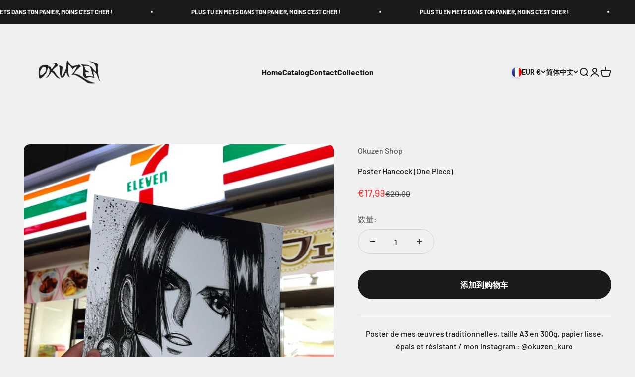

--- FILE ---
content_type: text/html; charset=utf-8
request_url: https://okuzenshop.com/zh/products/print-hancock
body_size: 29122
content:
<!doctype html>

<html class="no-js" lang="zh-CN" dir="ltr">
  <head>
    <meta charset="utf-8">
    <meta name="viewport" content="width=device-width, initial-scale=1.0, height=device-height, minimum-scale=1.0, maximum-scale=1.0">
    <meta name="theme-color" content="#f0f0f0">

    <title>Poster Hancock (One Piece)</title><meta name="description" content="Poster de mes œuvres traditionnelles, taille A3 en 300g, papier lisse, épais et résistant / mon instagram : @okuzen_kuro  "><link rel="canonical" href="https://okuzenshop.com/zh/products/print-hancock"><link rel="shortcut icon" href="//okuzenshop.com/cdn/shop/files/IMG_7348.png?v=1735321769&width=96">
      <link rel="apple-touch-icon" href="//okuzenshop.com/cdn/shop/files/IMG_7348.png?v=1735321769&width=180"><link rel="preconnect" href="https://cdn.shopify.com">
    <link rel="preconnect" href="https://fonts.shopifycdn.com" crossorigin>
    <link rel="dns-prefetch" href="https://productreviews.shopifycdn.com"><link rel="preload" href="//okuzenshop.com/cdn/fonts/barlow/barlow_n7.691d1d11f150e857dcbc1c10ef03d825bc378d81.woff2" as="font" type="font/woff2" crossorigin><link rel="preload" href="//okuzenshop.com/cdn/fonts/barlow/barlow_n5.a193a1990790eba0cc5cca569d23799830e90f07.woff2" as="font" type="font/woff2" crossorigin><meta property="og:type" content="product">
  <meta property="og:title" content="Poster Hancock (One Piece)">
  <meta property="product:price:amount" content="17,99">
  <meta property="product:price:currency" content="EUR"><meta property="og:image" content="http://okuzenshop.com/cdn/shop/files/271A1D42-4869-4F6E-B7BA-663792C62CB0.jpg?v=1706977548&width=2048">
  <meta property="og:image:secure_url" content="https://okuzenshop.com/cdn/shop/files/271A1D42-4869-4F6E-B7BA-663792C62CB0.jpg?v=1706977548&width=2048">
  <meta property="og:image:width" content="2528">
  <meta property="og:image:height" content="3160"><meta property="og:description" content="Poster de mes œuvres traditionnelles, taille A3 en 300g, papier lisse, épais et résistant / mon instagram : @okuzen_kuro  "><meta property="og:url" content="https://okuzenshop.com/zh/products/print-hancock">
<meta property="og:site_name" content="Okuzen Shop "><meta name="twitter:card" content="summary"><meta name="twitter:title" content="Poster Hancock (One Piece)">
  <meta name="twitter:description" content="
Poster de mes œuvres traditionnelles, taille A3 en 300g, papier lisse, épais et résistant / mon instagram : @okuzen_kuro 
 "><meta name="twitter:image" content="https://okuzenshop.com/cdn/shop/files/271A1D42-4869-4F6E-B7BA-663792C62CB0.jpg?crop=center&height=1200&v=1706977548&width=1200">
  <meta name="twitter:image:alt" content="">
  <script type="application/ld+json">
  {
    "@context": "https://schema.org",
    "@type": "Product",
    "productID": 8038123962659,
    "offers": [{
          "@type": "Offer",
          "name": "Poster Hancock (One Piece)",
          "availability":"https://schema.org/InStock",
          "price": 17.99,
          "priceCurrency": "EUR",
          "priceValidUntil": "2025-12-01","url": "https://okuzenshop.com/zh/products/print-hancock?variant=43933792076067"
        }
],"brand": {
      "@type": "Brand",
      "name": "Okuzen Shop"
    },
    "name": "Poster Hancock (One Piece)",
    "description": "\nPoster de mes œuvres traditionnelles, taille A3 en 300g, papier lisse, épais et résistant \/ mon instagram : @okuzen_kuro \n ",
    "category": "",
    "url": "https://okuzenshop.com/zh/products/print-hancock",
    "sku": null,"weight": {
        "@type": "QuantitativeValue",
        "unitCode": "kg",
        "value": 0.0
      },"image": {
      "@type": "ImageObject",
      "url": "https://okuzenshop.com/cdn/shop/files/271A1D42-4869-4F6E-B7BA-663792C62CB0.jpg?v=1706977548&width=1024",
      "image": "https://okuzenshop.com/cdn/shop/files/271A1D42-4869-4F6E-B7BA-663792C62CB0.jpg?v=1706977548&width=1024",
      "name": "",
      "width": "1024",
      "height": "1024"
    }
  }
  </script>



  <script type="application/ld+json">
  {
    "@context": "https://schema.org",
    "@type": "BreadcrumbList",
  "itemListElement": [{
      "@type": "ListItem",
      "position": 1,
      "name": "首页",
      "item": "https://okuzenshop.com"
    },{
          "@type": "ListItem",
          "position": 2,
          "name": "Poster Hancock (One Piece)",
          "item": "https://okuzenshop.com/zh/products/print-hancock"
        }]
  }
  </script>

<style>/* Typography (heading) */
  @font-face {
  font-family: Barlow;
  font-weight: 700;
  font-style: normal;
  font-display: fallback;
  src: url("//okuzenshop.com/cdn/fonts/barlow/barlow_n7.691d1d11f150e857dcbc1c10ef03d825bc378d81.woff2") format("woff2"),
       url("//okuzenshop.com/cdn/fonts/barlow/barlow_n7.4fdbb1cb7da0e2c2f88492243ffa2b4f91924840.woff") format("woff");
}

@font-face {
  font-family: Barlow;
  font-weight: 700;
  font-style: italic;
  font-display: fallback;
  src: url("//okuzenshop.com/cdn/fonts/barlow/barlow_i7.50e19d6cc2ba5146fa437a5a7443c76d5d730103.woff2") format("woff2"),
       url("//okuzenshop.com/cdn/fonts/barlow/barlow_i7.47e9f98f1b094d912e6fd631cc3fe93d9f40964f.woff") format("woff");
}

/* Typography (body) */
  @font-face {
  font-family: Barlow;
  font-weight: 500;
  font-style: normal;
  font-display: fallback;
  src: url("//okuzenshop.com/cdn/fonts/barlow/barlow_n5.a193a1990790eba0cc5cca569d23799830e90f07.woff2") format("woff2"),
       url("//okuzenshop.com/cdn/fonts/barlow/barlow_n5.ae31c82169b1dc0715609b8cc6a610b917808358.woff") format("woff");
}

@font-face {
  font-family: Barlow;
  font-weight: 500;
  font-style: italic;
  font-display: fallback;
  src: url("//okuzenshop.com/cdn/fonts/barlow/barlow_i5.714d58286997b65cd479af615cfa9bb0a117a573.woff2") format("woff2"),
       url("//okuzenshop.com/cdn/fonts/barlow/barlow_i5.0120f77e6447d3b5df4bbec8ad8c2d029d87fb21.woff") format("woff");
}

@font-face {
  font-family: Barlow;
  font-weight: 700;
  font-style: normal;
  font-display: fallback;
  src: url("//okuzenshop.com/cdn/fonts/barlow/barlow_n7.691d1d11f150e857dcbc1c10ef03d825bc378d81.woff2") format("woff2"),
       url("//okuzenshop.com/cdn/fonts/barlow/barlow_n7.4fdbb1cb7da0e2c2f88492243ffa2b4f91924840.woff") format("woff");
}

@font-face {
  font-family: Barlow;
  font-weight: 700;
  font-style: italic;
  font-display: fallback;
  src: url("//okuzenshop.com/cdn/fonts/barlow/barlow_i7.50e19d6cc2ba5146fa437a5a7443c76d5d730103.woff2") format("woff2"),
       url("//okuzenshop.com/cdn/fonts/barlow/barlow_i7.47e9f98f1b094d912e6fd631cc3fe93d9f40964f.woff") format("woff");
}

:root {
    /**
     * ---------------------------------------------------------------------
     * SPACING VARIABLES
     *
     * We are using a spacing inspired from frameworks like Tailwind CSS.
     * ---------------------------------------------------------------------
     */
    --spacing-0-5: 0.125rem; /* 2px */
    --spacing-1: 0.25rem; /* 4px */
    --spacing-1-5: 0.375rem; /* 6px */
    --spacing-2: 0.5rem; /* 8px */
    --spacing-2-5: 0.625rem; /* 10px */
    --spacing-3: 0.75rem; /* 12px */
    --spacing-3-5: 0.875rem; /* 14px */
    --spacing-4: 1rem; /* 16px */
    --spacing-4-5: 1.125rem; /* 18px */
    --spacing-5: 1.25rem; /* 20px */
    --spacing-5-5: 1.375rem; /* 22px */
    --spacing-6: 1.5rem; /* 24px */
    --spacing-6-5: 1.625rem; /* 26px */
    --spacing-7: 1.75rem; /* 28px */
    --spacing-7-5: 1.875rem; /* 30px */
    --spacing-8: 2rem; /* 32px */
    --spacing-8-5: 2.125rem; /* 34px */
    --spacing-9: 2.25rem; /* 36px */
    --spacing-9-5: 2.375rem; /* 38px */
    --spacing-10: 2.5rem; /* 40px */
    --spacing-11: 2.75rem; /* 44px */
    --spacing-12: 3rem; /* 48px */
    --spacing-14: 3.5rem; /* 56px */
    --spacing-16: 4rem; /* 64px */
    --spacing-18: 4.5rem; /* 72px */
    --spacing-20: 5rem; /* 80px */
    --spacing-24: 6rem; /* 96px */
    --spacing-28: 7rem; /* 112px */
    --spacing-32: 8rem; /* 128px */
    --spacing-36: 9rem; /* 144px */
    --spacing-40: 10rem; /* 160px */
    --spacing-44: 11rem; /* 176px */
    --spacing-48: 12rem; /* 192px */
    --spacing-52: 13rem; /* 208px */
    --spacing-56: 14rem; /* 224px */
    --spacing-60: 15rem; /* 240px */
    --spacing-64: 16rem; /* 256px */
    --spacing-72: 18rem; /* 288px */
    --spacing-80: 20rem; /* 320px */
    --spacing-96: 24rem; /* 384px */

    /* Container */
    --container-max-width: 1600px;
    --container-narrow-max-width: 1350px;
    --container-gutter: var(--spacing-5);
    --section-outer-spacing-block: var(--spacing-12);
    --section-inner-max-spacing-block: var(--spacing-10);
    --section-inner-spacing-inline: var(--container-gutter);
    --section-stack-spacing-block: var(--spacing-8);

    /* Grid gutter */
    --grid-gutter: var(--spacing-5);

    /* Product list settings */
    --product-list-row-gap: var(--spacing-8);
    --product-list-column-gap: var(--grid-gutter);

    /* Form settings */
    --input-gap: var(--spacing-2);
    --input-height: 2.625rem;
    --input-padding-inline: var(--spacing-4);

    /* Other sizes */
    --sticky-area-height: calc(var(--sticky-announcement-bar-enabled, 0) * var(--announcement-bar-height, 0px) + var(--sticky-header-enabled, 0) * var(--header-height, 0px));

    /* RTL support */
    --transform-logical-flip: 1;
    --transform-origin-start: left;
    --transform-origin-end: right;

    /**
     * ---------------------------------------------------------------------
     * TYPOGRAPHY
     * ---------------------------------------------------------------------
     */

    /* Font properties */
    --heading-font-family: Barlow, sans-serif;
    --heading-font-weight: 700;
    --heading-font-style: normal;
    --heading-text-transform: normal;
    --heading-letter-spacing: -0.02em;
    --text-font-family: Barlow, sans-serif;
    --text-font-weight: 500;
    --text-font-style: normal;
    --text-letter-spacing: 0.0em;

    /* Font sizes */
    --text-h0: 3rem;
    --text-h1: 2.5rem;
    --text-h2: 2rem;
    --text-h3: 1.5rem;
    --text-h4: 1.375rem;
    --text-h5: 1.125rem;
    --text-h6: 1rem;
    --text-xs: 0.6875rem;
    --text-sm: 0.75rem;
    --text-base: 0.875rem;
    --text-lg: 1.125rem;

    /**
     * ---------------------------------------------------------------------
     * COLORS
     * ---------------------------------------------------------------------
     */

    /* Color settings */--accent: 26 26 26;
    --text-primary: 26 26 26;
    --background-primary: 240 240 240;
    --dialog-background: 255 255 255;
    --border-color: var(--text-color, var(--text-primary)) / 0.12;

    /* Button colors */
    --button-background-primary: 26 26 26;
    --button-text-primary: 255 255 255;
    --button-background-secondary: 240 196 23;
    --button-text-secondary: 26 26 26;

    /* Status colors */
    --success-background: 224 244 232;
    --success-text: 0 163 65;
    --warning-background: 255 246 233;
    --warning-text: 255 183 74;
    --error-background: 254 231 231;
    --error-text: 248 58 58;

    /* Product colors */
    --on-sale-text: 248 58 58;
    --on-sale-badge-background: 248 58 58;
    --on-sale-badge-text: 255 255 255;
    --sold-out-badge-background: 0 0 0;
    --sold-out-badge-text: 255 255 255;
    --primary-badge-background: 128 60 238;
    --primary-badge-text: 255 255 255;
    --star-color: 255 183 74;
    --product-card-background: 255 255 255;
    --product-card-text: 26 26 26;

    /* Header colors */
    --header-background: 240 240 240;
    --header-text: 26 26 26;

    /* Footer colors */
    --footer-background: 255 255 255;
    --footer-text: 26 26 26;

    /* Rounded variables (used for border radius) */
    --rounded-xs: 0.25rem;
    --rounded-sm: 0.375rem;
    --rounded: 0.75rem;
    --rounded-lg: 1.5rem;
    --rounded-full: 9999px;

    --rounded-button: 3.75rem;
    --rounded-input: 0.5rem;

    /* Box shadow */
    --shadow-sm: 0 2px 8px rgb(var(--text-primary) / 0.1);
    --shadow: 0 5px 15px rgb(var(--text-primary) / 0.1);
    --shadow-md: 0 5px 30px rgb(var(--text-primary) / 0.1);
    --shadow-block: 0px 18px 50px rgb(var(--text-primary) / 0.1);

    /**
     * ---------------------------------------------------------------------
     * OTHER
     * ---------------------------------------------------------------------
     */

    --cursor-close-svg-url: url(//okuzenshop.com/cdn/shop/t/5/assets/cursor-close.svg?v=147174565022153725511734686940);
    --cursor-zoom-in-svg-url: url(//okuzenshop.com/cdn/shop/t/5/assets/cursor-zoom-in.svg?v=154953035094101115921734686940);
    --cursor-zoom-out-svg-url: url(//okuzenshop.com/cdn/shop/t/5/assets/cursor-zoom-out.svg?v=16155520337305705181734686940);
    --checkmark-svg-url: url(//okuzenshop.com/cdn/shop/t/5/assets/checkmark.svg?v=77552481021870063511734686940);
  }

  [dir="rtl"]:root {
    /* RTL support */
    --transform-logical-flip: -1;
    --transform-origin-start: right;
    --transform-origin-end: left;
  }

  @media screen and (min-width: 700px) {
    :root {
      /* Typography (font size) */
      --text-h0: 4rem;
      --text-h1: 3rem;
      --text-h2: 2.5rem;
      --text-h3: 2rem;
      --text-h4: 1.625rem;
      --text-h5: 1.25rem;
      --text-h6: 1.125rem;

      --text-xs: 0.75rem;
      --text-sm: 0.875rem;
      --text-base: 1.0rem;
      --text-lg: 1.25rem;

      /* Spacing */
      --container-gutter: 2rem;
      --section-outer-spacing-block: var(--spacing-16);
      --section-inner-max-spacing-block: var(--spacing-12);
      --section-inner-spacing-inline: var(--spacing-12);
      --section-stack-spacing-block: var(--spacing-12);

      /* Grid gutter */
      --grid-gutter: var(--spacing-6);

      /* Product list settings */
      --product-list-row-gap: var(--spacing-12);

      /* Form settings */
      --input-gap: 1rem;
      --input-height: 3.125rem;
      --input-padding-inline: var(--spacing-5);
    }
  }

  @media screen and (min-width: 1000px) {
    :root {
      /* Spacing settings */
      --container-gutter: var(--spacing-12);
      --section-outer-spacing-block: var(--spacing-18);
      --section-inner-max-spacing-block: var(--spacing-16);
      --section-inner-spacing-inline: var(--spacing-16);
      --section-stack-spacing-block: var(--spacing-12);
    }
  }

  @media screen and (min-width: 1150px) {
    :root {
      /* Spacing settings */
      --container-gutter: var(--spacing-12);
      --section-outer-spacing-block: var(--spacing-20);
      --section-inner-max-spacing-block: var(--spacing-16);
      --section-inner-spacing-inline: var(--spacing-16);
      --section-stack-spacing-block: var(--spacing-12);
    }
  }

  @media screen and (min-width: 1400px) {
    :root {
      /* Typography (font size) */
      --text-h0: 5rem;
      --text-h1: 3.75rem;
      --text-h2: 3rem;
      --text-h3: 2.25rem;
      --text-h4: 2rem;
      --text-h5: 1.5rem;
      --text-h6: 1.25rem;

      --section-outer-spacing-block: var(--spacing-24);
      --section-inner-max-spacing-block: var(--spacing-18);
      --section-inner-spacing-inline: var(--spacing-18);
    }
  }

  @media screen and (min-width: 1600px) {
    :root {
      --section-outer-spacing-block: var(--spacing-24);
      --section-inner-max-spacing-block: var(--spacing-20);
      --section-inner-spacing-inline: var(--spacing-20);
    }
  }

  /**
   * ---------------------------------------------------------------------
   * LIQUID DEPENDANT CSS
   *
   * Our main CSS is Liquid free, but some very specific features depend on
   * theme settings, so we have them here
   * ---------------------------------------------------------------------
   */@media screen and (pointer: fine) {
        .button:not([disabled]):hover, .btn:not([disabled]):hover, .shopify-payment-button__button--unbranded:not([disabled]):hover {
          --button-background-opacity: 0.85;
        }

        .button--subdued:not([disabled]):hover {
          --button-background: var(--text-color) / .05 !important;
        }
      }</style><script>
  document.documentElement.classList.replace('no-js', 'js');

  // This allows to expose several variables to the global scope, to be used in scripts
  window.themeVariables = {
    settings: {
      showPageTransition: true,
      headingApparition: "none",
      pageType: "product",
      moneyFormat: "€{{amount_with_comma_separator}}",
      moneyWithCurrencyFormat: "€{{amount_with_comma_separator}} EUR",
      currencyCodeEnabled: false,
      cartType: "popover",
      showDiscount: false,
      discountMode: "saving"
    },

    strings: {
      accessibilityClose: "关闭",
      accessibilityNext: "下一个",
      accessibilityPrevious: "上一个",
      addToCartButton: "添加到购物车",
      soldOutButton: "已售罄",
      preOrderButton: "预购",
      unavailableButton: "暂不可用",
      closeGallery: "关闭图库",
      zoomGallery: "缩放",
      errorGallery: "无法加载图像",
      soldOutBadge: "已售罄",
      discountBadge: "节省 @@",
      sku: "SKU：",
      searchNoResults: "没有找到任何结果。",
      addOrderNote: "添加订单备注",
      editOrderNote: "编辑订单备注",
      shippingEstimatorNoResults: "抱歉，我们无法为您的地址提供配送。",
      shippingEstimatorOneResult: "您的地址有一种运费：",
      shippingEstimatorMultipleResults: "您的地址有多种运费：",
      shippingEstimatorError: "检索运费时出现一个或多个错误："
    },

    breakpoints: {
      'sm': 'screen and (min-width: 700px)',
      'md': 'screen and (min-width: 1000px)',
      'lg': 'screen and (min-width: 1150px)',
      'xl': 'screen and (min-width: 1400px)',

      'sm-max': 'screen and (max-width: 699px)',
      'md-max': 'screen and (max-width: 999px)',
      'lg-max': 'screen and (max-width: 1149px)',
      'xl-max': 'screen and (max-width: 1399px)'
    }
  };window.addEventListener('DOMContentLoaded', () => {
      const isReloaded = (window.performance.navigation && window.performance.navigation.type === 1) || window.performance.getEntriesByType('navigation').map((nav) => nav.type).includes('reload');

      if ('animate' in document.documentElement && window.matchMedia('(prefers-reduced-motion: no-preference)').matches && document.referrer.includes(location.host) && !isReloaded) {
        document.body.animate({opacity: [0, 1]}, {duration: 115, fill: 'forwards'});
      }
    });

    window.addEventListener('pageshow', (event) => {
      document.body.classList.remove('page-transition');

      if (event.persisted) {
        document.body.animate({opacity: [0, 1]}, {duration: 0, fill: 'forwards'});
      }
    });// For detecting native share
  document.documentElement.classList.add(`native-share--${navigator.share ? 'enabled' : 'disabled'}`);// We save the product ID in local storage to be eventually used for recently viewed section
    try {
      const recentlyViewedProducts = new Set(JSON.parse(localStorage.getItem('theme:recently-viewed-products') || '[]'));

      recentlyViewedProducts.delete(8038123962659); // Delete first to re-move the product
      recentlyViewedProducts.add(8038123962659);

      localStorage.setItem('theme:recently-viewed-products', JSON.stringify(Array.from(recentlyViewedProducts.values()).reverse()));
    } catch (e) {
      // Safari in private mode does not allow setting item, we silently fail
    }</script><script type="module" src="//okuzenshop.com/cdn/shop/t/5/assets/vendor.min.js?v=101728284033374364961734686922"></script>
    <script type="module" src="//okuzenshop.com/cdn/shop/t/5/assets/theme.js?v=138570610990497058821760815338"></script>
    <script type="module" src="//okuzenshop.com/cdn/shop/t/5/assets/sections.js?v=43263280045064947571760815338"></script>

    <script>window.performance && window.performance.mark && window.performance.mark('shopify.content_for_header.start');</script><meta id="shopify-digital-wallet" name="shopify-digital-wallet" content="/67004989731/digital_wallets/dialog">
<meta name="shopify-checkout-api-token" content="2ef88e60a0aef57db1a2014e4353db9d">
<meta id="in-context-paypal-metadata" data-shop-id="67004989731" data-venmo-supported="false" data-environment="production" data-locale="zh_CN" data-paypal-v4="true" data-currency="EUR">
<link rel="alternate" hreflang="x-default" href="https://okuzenshop.com/products/print-hancock">
<link rel="alternate" hreflang="ar" href="https://okuzenshop.com/ar/products/print-hancock">
<link rel="alternate" hreflang="tr" href="https://okuzenshop.com/tr/products/print-hancock">
<link rel="alternate" hreflang="ko" href="https://okuzenshop.com/ko/products/print-hancock">
<link rel="alternate" hreflang="it" href="https://okuzenshop.com/it/products/print-hancock">
<link rel="alternate" hreflang="pt" href="https://okuzenshop.com/pt/products/print-hancock">
<link rel="alternate" hreflang="uk" href="https://okuzenshop.com/uk/products/print-hancock">
<link rel="alternate" hreflang="ja" href="https://okuzenshop.com/ja/products/print-hancock">
<link rel="alternate" hreflang="en" href="https://okuzenshop.com/en/products/print-hancock">
<link rel="alternate" hreflang="es" href="https://okuzenshop.com/es/products/print-hancock">
<link rel="alternate" hreflang="de-DE" href="https://okuzenshop.com/de-de/products/print-hancock">
<link rel="alternate" hreflang="fr-DE" href="https://okuzenshop.com/fr-de/products/print-hancock">
<link rel="alternate" hreflang="ar-DE" href="https://okuzenshop.com/ar-de/products/print-hancock">
<link rel="alternate" hreflang="tr-DE" href="https://okuzenshop.com/tr-de/products/print-hancock">
<link rel="alternate" hreflang="zh-Hans-DE" href="https://okuzenshop.com/zh-de/products/print-hancock">
<link rel="alternate" hreflang="ko-DE" href="https://okuzenshop.com/ko-de/products/print-hancock">
<link rel="alternate" hreflang="it-DE" href="https://okuzenshop.com/it-de/products/print-hancock">
<link rel="alternate" hreflang="pt-DE" href="https://okuzenshop.com/pt-de/products/print-hancock">
<link rel="alternate" hreflang="uk-DE" href="https://okuzenshop.com/uk-de/products/print-hancock">
<link rel="alternate" hreflang="ja-DE" href="https://okuzenshop.com/ja-de/products/print-hancock">
<link rel="alternate" hreflang="en-DE" href="https://okuzenshop.com/en-de/products/print-hancock">
<link rel="alternate" hreflang="es-DE" href="https://okuzenshop.com/es-de/products/print-hancock">
<link rel="alternate" hreflang="fr-BE" href="https://okuzenshop.com/fr-be/products/print-hancock">
<link rel="alternate" hreflang="ar-BE" href="https://okuzenshop.com/ar-be/products/print-hancock">
<link rel="alternate" hreflang="tr-BE" href="https://okuzenshop.com/tr-be/products/print-hancock">
<link rel="alternate" hreflang="zh-Hans-BE" href="https://okuzenshop.com/zh-be/products/print-hancock">
<link rel="alternate" hreflang="ko-BE" href="https://okuzenshop.com/ko-be/products/print-hancock">
<link rel="alternate" hreflang="it-BE" href="https://okuzenshop.com/it-be/products/print-hancock">
<link rel="alternate" hreflang="pt-BE" href="https://okuzenshop.com/pt-be/products/print-hancock">
<link rel="alternate" hreflang="uk-BE" href="https://okuzenshop.com/uk-be/products/print-hancock">
<link rel="alternate" hreflang="ja-BE" href="https://okuzenshop.com/ja-be/products/print-hancock">
<link rel="alternate" hreflang="en-BE" href="https://okuzenshop.com/en-be/products/print-hancock">
<link rel="alternate" hreflang="es-BE" href="https://okuzenshop.com/es-be/products/print-hancock">
<link rel="alternate" hreflang="fr-AE" href="https://okuzenshop.com/fr-inter/products/print-hancock">
<link rel="alternate" hreflang="tr-AE" href="https://okuzenshop.com/tr-inter/products/print-hancock">
<link rel="alternate" hreflang="ar-AE" href="https://okuzenshop.com/ar-inter/products/print-hancock">
<link rel="alternate" hreflang="zh-Hans-AE" href="https://okuzenshop.com/zh-inter/products/print-hancock">
<link rel="alternate" hreflang="ko-AE" href="https://okuzenshop.com/ko-inter/products/print-hancock">
<link rel="alternate" hreflang="it-AE" href="https://okuzenshop.com/it-inter/products/print-hancock">
<link rel="alternate" hreflang="pt-AE" href="https://okuzenshop.com/pt-inter/products/print-hancock">
<link rel="alternate" hreflang="uk-AE" href="https://okuzenshop.com/uk-inter/products/print-hancock">
<link rel="alternate" hreflang="ja-AE" href="https://okuzenshop.com/ja-inter/products/print-hancock">
<link rel="alternate" hreflang="en-AE" href="https://okuzenshop.com/en-inter/products/print-hancock">
<link rel="alternate" hreflang="es-AE" href="https://okuzenshop.com/es-inter/products/print-hancock">
<link rel="alternate" hreflang="fr-AT" href="https://okuzenshop.com/fr-inter/products/print-hancock">
<link rel="alternate" hreflang="tr-AT" href="https://okuzenshop.com/tr-inter/products/print-hancock">
<link rel="alternate" hreflang="ar-AT" href="https://okuzenshop.com/ar-inter/products/print-hancock">
<link rel="alternate" hreflang="zh-Hans-AT" href="https://okuzenshop.com/zh-inter/products/print-hancock">
<link rel="alternate" hreflang="ko-AT" href="https://okuzenshop.com/ko-inter/products/print-hancock">
<link rel="alternate" hreflang="it-AT" href="https://okuzenshop.com/it-inter/products/print-hancock">
<link rel="alternate" hreflang="pt-AT" href="https://okuzenshop.com/pt-inter/products/print-hancock">
<link rel="alternate" hreflang="uk-AT" href="https://okuzenshop.com/uk-inter/products/print-hancock">
<link rel="alternate" hreflang="ja-AT" href="https://okuzenshop.com/ja-inter/products/print-hancock">
<link rel="alternate" hreflang="en-AT" href="https://okuzenshop.com/en-inter/products/print-hancock">
<link rel="alternate" hreflang="es-AT" href="https://okuzenshop.com/es-inter/products/print-hancock">
<link rel="alternate" hreflang="fr-AU" href="https://okuzenshop.com/fr-inter/products/print-hancock">
<link rel="alternate" hreflang="tr-AU" href="https://okuzenshop.com/tr-inter/products/print-hancock">
<link rel="alternate" hreflang="ar-AU" href="https://okuzenshop.com/ar-inter/products/print-hancock">
<link rel="alternate" hreflang="zh-Hans-AU" href="https://okuzenshop.com/zh-inter/products/print-hancock">
<link rel="alternate" hreflang="ko-AU" href="https://okuzenshop.com/ko-inter/products/print-hancock">
<link rel="alternate" hreflang="it-AU" href="https://okuzenshop.com/it-inter/products/print-hancock">
<link rel="alternate" hreflang="pt-AU" href="https://okuzenshop.com/pt-inter/products/print-hancock">
<link rel="alternate" hreflang="uk-AU" href="https://okuzenshop.com/uk-inter/products/print-hancock">
<link rel="alternate" hreflang="ja-AU" href="https://okuzenshop.com/ja-inter/products/print-hancock">
<link rel="alternate" hreflang="en-AU" href="https://okuzenshop.com/en-inter/products/print-hancock">
<link rel="alternate" hreflang="es-AU" href="https://okuzenshop.com/es-inter/products/print-hancock">
<link rel="alternate" hreflang="fr-CA" href="https://okuzenshop.com/fr-inter/products/print-hancock">
<link rel="alternate" hreflang="tr-CA" href="https://okuzenshop.com/tr-inter/products/print-hancock">
<link rel="alternate" hreflang="ar-CA" href="https://okuzenshop.com/ar-inter/products/print-hancock">
<link rel="alternate" hreflang="zh-Hans-CA" href="https://okuzenshop.com/zh-inter/products/print-hancock">
<link rel="alternate" hreflang="ko-CA" href="https://okuzenshop.com/ko-inter/products/print-hancock">
<link rel="alternate" hreflang="it-CA" href="https://okuzenshop.com/it-inter/products/print-hancock">
<link rel="alternate" hreflang="pt-CA" href="https://okuzenshop.com/pt-inter/products/print-hancock">
<link rel="alternate" hreflang="uk-CA" href="https://okuzenshop.com/uk-inter/products/print-hancock">
<link rel="alternate" hreflang="ja-CA" href="https://okuzenshop.com/ja-inter/products/print-hancock">
<link rel="alternate" hreflang="en-CA" href="https://okuzenshop.com/en-inter/products/print-hancock">
<link rel="alternate" hreflang="es-CA" href="https://okuzenshop.com/es-inter/products/print-hancock">
<link rel="alternate" hreflang="fr-CZ" href="https://okuzenshop.com/fr-inter/products/print-hancock">
<link rel="alternate" hreflang="tr-CZ" href="https://okuzenshop.com/tr-inter/products/print-hancock">
<link rel="alternate" hreflang="ar-CZ" href="https://okuzenshop.com/ar-inter/products/print-hancock">
<link rel="alternate" hreflang="zh-Hans-CZ" href="https://okuzenshop.com/zh-inter/products/print-hancock">
<link rel="alternate" hreflang="ko-CZ" href="https://okuzenshop.com/ko-inter/products/print-hancock">
<link rel="alternate" hreflang="it-CZ" href="https://okuzenshop.com/it-inter/products/print-hancock">
<link rel="alternate" hreflang="pt-CZ" href="https://okuzenshop.com/pt-inter/products/print-hancock">
<link rel="alternate" hreflang="uk-CZ" href="https://okuzenshop.com/uk-inter/products/print-hancock">
<link rel="alternate" hreflang="ja-CZ" href="https://okuzenshop.com/ja-inter/products/print-hancock">
<link rel="alternate" hreflang="en-CZ" href="https://okuzenshop.com/en-inter/products/print-hancock">
<link rel="alternate" hreflang="es-CZ" href="https://okuzenshop.com/es-inter/products/print-hancock">
<link rel="alternate" hreflang="fr-DK" href="https://okuzenshop.com/fr-inter/products/print-hancock">
<link rel="alternate" hreflang="tr-DK" href="https://okuzenshop.com/tr-inter/products/print-hancock">
<link rel="alternate" hreflang="ar-DK" href="https://okuzenshop.com/ar-inter/products/print-hancock">
<link rel="alternate" hreflang="zh-Hans-DK" href="https://okuzenshop.com/zh-inter/products/print-hancock">
<link rel="alternate" hreflang="ko-DK" href="https://okuzenshop.com/ko-inter/products/print-hancock">
<link rel="alternate" hreflang="it-DK" href="https://okuzenshop.com/it-inter/products/print-hancock">
<link rel="alternate" hreflang="pt-DK" href="https://okuzenshop.com/pt-inter/products/print-hancock">
<link rel="alternate" hreflang="uk-DK" href="https://okuzenshop.com/uk-inter/products/print-hancock">
<link rel="alternate" hreflang="ja-DK" href="https://okuzenshop.com/ja-inter/products/print-hancock">
<link rel="alternate" hreflang="en-DK" href="https://okuzenshop.com/en-inter/products/print-hancock">
<link rel="alternate" hreflang="es-DK" href="https://okuzenshop.com/es-inter/products/print-hancock">
<link rel="alternate" hreflang="fr-FI" href="https://okuzenshop.com/fr-inter/products/print-hancock">
<link rel="alternate" hreflang="tr-FI" href="https://okuzenshop.com/tr-inter/products/print-hancock">
<link rel="alternate" hreflang="ar-FI" href="https://okuzenshop.com/ar-inter/products/print-hancock">
<link rel="alternate" hreflang="zh-Hans-FI" href="https://okuzenshop.com/zh-inter/products/print-hancock">
<link rel="alternate" hreflang="ko-FI" href="https://okuzenshop.com/ko-inter/products/print-hancock">
<link rel="alternate" hreflang="it-FI" href="https://okuzenshop.com/it-inter/products/print-hancock">
<link rel="alternate" hreflang="pt-FI" href="https://okuzenshop.com/pt-inter/products/print-hancock">
<link rel="alternate" hreflang="uk-FI" href="https://okuzenshop.com/uk-inter/products/print-hancock">
<link rel="alternate" hreflang="ja-FI" href="https://okuzenshop.com/ja-inter/products/print-hancock">
<link rel="alternate" hreflang="en-FI" href="https://okuzenshop.com/en-inter/products/print-hancock">
<link rel="alternate" hreflang="es-FI" href="https://okuzenshop.com/es-inter/products/print-hancock">
<link rel="alternate" hreflang="fr-HK" href="https://okuzenshop.com/fr-inter/products/print-hancock">
<link rel="alternate" hreflang="tr-HK" href="https://okuzenshop.com/tr-inter/products/print-hancock">
<link rel="alternate" hreflang="ar-HK" href="https://okuzenshop.com/ar-inter/products/print-hancock">
<link rel="alternate" hreflang="zh-Hans-HK" href="https://okuzenshop.com/zh-inter/products/print-hancock">
<link rel="alternate" hreflang="ko-HK" href="https://okuzenshop.com/ko-inter/products/print-hancock">
<link rel="alternate" hreflang="it-HK" href="https://okuzenshop.com/it-inter/products/print-hancock">
<link rel="alternate" hreflang="pt-HK" href="https://okuzenshop.com/pt-inter/products/print-hancock">
<link rel="alternate" hreflang="uk-HK" href="https://okuzenshop.com/uk-inter/products/print-hancock">
<link rel="alternate" hreflang="ja-HK" href="https://okuzenshop.com/ja-inter/products/print-hancock">
<link rel="alternate" hreflang="en-HK" href="https://okuzenshop.com/en-inter/products/print-hancock">
<link rel="alternate" hreflang="es-HK" href="https://okuzenshop.com/es-inter/products/print-hancock">
<link rel="alternate" hreflang="fr-IE" href="https://okuzenshop.com/fr-inter/products/print-hancock">
<link rel="alternate" hreflang="tr-IE" href="https://okuzenshop.com/tr-inter/products/print-hancock">
<link rel="alternate" hreflang="ar-IE" href="https://okuzenshop.com/ar-inter/products/print-hancock">
<link rel="alternate" hreflang="zh-Hans-IE" href="https://okuzenshop.com/zh-inter/products/print-hancock">
<link rel="alternate" hreflang="ko-IE" href="https://okuzenshop.com/ko-inter/products/print-hancock">
<link rel="alternate" hreflang="it-IE" href="https://okuzenshop.com/it-inter/products/print-hancock">
<link rel="alternate" hreflang="pt-IE" href="https://okuzenshop.com/pt-inter/products/print-hancock">
<link rel="alternate" hreflang="uk-IE" href="https://okuzenshop.com/uk-inter/products/print-hancock">
<link rel="alternate" hreflang="ja-IE" href="https://okuzenshop.com/ja-inter/products/print-hancock">
<link rel="alternate" hreflang="en-IE" href="https://okuzenshop.com/en-inter/products/print-hancock">
<link rel="alternate" hreflang="es-IE" href="https://okuzenshop.com/es-inter/products/print-hancock">
<link rel="alternate" hreflang="fr-IL" href="https://okuzenshop.com/fr-inter/products/print-hancock">
<link rel="alternate" hreflang="tr-IL" href="https://okuzenshop.com/tr-inter/products/print-hancock">
<link rel="alternate" hreflang="ar-IL" href="https://okuzenshop.com/ar-inter/products/print-hancock">
<link rel="alternate" hreflang="zh-Hans-IL" href="https://okuzenshop.com/zh-inter/products/print-hancock">
<link rel="alternate" hreflang="ko-IL" href="https://okuzenshop.com/ko-inter/products/print-hancock">
<link rel="alternate" hreflang="it-IL" href="https://okuzenshop.com/it-inter/products/print-hancock">
<link rel="alternate" hreflang="pt-IL" href="https://okuzenshop.com/pt-inter/products/print-hancock">
<link rel="alternate" hreflang="uk-IL" href="https://okuzenshop.com/uk-inter/products/print-hancock">
<link rel="alternate" hreflang="ja-IL" href="https://okuzenshop.com/ja-inter/products/print-hancock">
<link rel="alternate" hreflang="en-IL" href="https://okuzenshop.com/en-inter/products/print-hancock">
<link rel="alternate" hreflang="es-IL" href="https://okuzenshop.com/es-inter/products/print-hancock">
<link rel="alternate" hreflang="fr-JP" href="https://okuzenshop.com/fr-inter/products/print-hancock">
<link rel="alternate" hreflang="tr-JP" href="https://okuzenshop.com/tr-inter/products/print-hancock">
<link rel="alternate" hreflang="ar-JP" href="https://okuzenshop.com/ar-inter/products/print-hancock">
<link rel="alternate" hreflang="zh-Hans-JP" href="https://okuzenshop.com/zh-inter/products/print-hancock">
<link rel="alternate" hreflang="ko-JP" href="https://okuzenshop.com/ko-inter/products/print-hancock">
<link rel="alternate" hreflang="it-JP" href="https://okuzenshop.com/it-inter/products/print-hancock">
<link rel="alternate" hreflang="pt-JP" href="https://okuzenshop.com/pt-inter/products/print-hancock">
<link rel="alternate" hreflang="uk-JP" href="https://okuzenshop.com/uk-inter/products/print-hancock">
<link rel="alternate" hreflang="ja-JP" href="https://okuzenshop.com/ja-inter/products/print-hancock">
<link rel="alternate" hreflang="en-JP" href="https://okuzenshop.com/en-inter/products/print-hancock">
<link rel="alternate" hreflang="es-JP" href="https://okuzenshop.com/es-inter/products/print-hancock">
<link rel="alternate" hreflang="fr-KR" href="https://okuzenshop.com/fr-inter/products/print-hancock">
<link rel="alternate" hreflang="tr-KR" href="https://okuzenshop.com/tr-inter/products/print-hancock">
<link rel="alternate" hreflang="ar-KR" href="https://okuzenshop.com/ar-inter/products/print-hancock">
<link rel="alternate" hreflang="zh-Hans-KR" href="https://okuzenshop.com/zh-inter/products/print-hancock">
<link rel="alternate" hreflang="ko-KR" href="https://okuzenshop.com/ko-inter/products/print-hancock">
<link rel="alternate" hreflang="it-KR" href="https://okuzenshop.com/it-inter/products/print-hancock">
<link rel="alternate" hreflang="pt-KR" href="https://okuzenshop.com/pt-inter/products/print-hancock">
<link rel="alternate" hreflang="uk-KR" href="https://okuzenshop.com/uk-inter/products/print-hancock">
<link rel="alternate" hreflang="ja-KR" href="https://okuzenshop.com/ja-inter/products/print-hancock">
<link rel="alternate" hreflang="en-KR" href="https://okuzenshop.com/en-inter/products/print-hancock">
<link rel="alternate" hreflang="es-KR" href="https://okuzenshop.com/es-inter/products/print-hancock">
<link rel="alternate" hreflang="fr-MY" href="https://okuzenshop.com/fr-inter/products/print-hancock">
<link rel="alternate" hreflang="tr-MY" href="https://okuzenshop.com/tr-inter/products/print-hancock">
<link rel="alternate" hreflang="ar-MY" href="https://okuzenshop.com/ar-inter/products/print-hancock">
<link rel="alternate" hreflang="zh-Hans-MY" href="https://okuzenshop.com/zh-inter/products/print-hancock">
<link rel="alternate" hreflang="ko-MY" href="https://okuzenshop.com/ko-inter/products/print-hancock">
<link rel="alternate" hreflang="it-MY" href="https://okuzenshop.com/it-inter/products/print-hancock">
<link rel="alternate" hreflang="pt-MY" href="https://okuzenshop.com/pt-inter/products/print-hancock">
<link rel="alternate" hreflang="uk-MY" href="https://okuzenshop.com/uk-inter/products/print-hancock">
<link rel="alternate" hreflang="ja-MY" href="https://okuzenshop.com/ja-inter/products/print-hancock">
<link rel="alternate" hreflang="en-MY" href="https://okuzenshop.com/en-inter/products/print-hancock">
<link rel="alternate" hreflang="es-MY" href="https://okuzenshop.com/es-inter/products/print-hancock">
<link rel="alternate" hreflang="fr-NO" href="https://okuzenshop.com/fr-inter/products/print-hancock">
<link rel="alternate" hreflang="tr-NO" href="https://okuzenshop.com/tr-inter/products/print-hancock">
<link rel="alternate" hreflang="ar-NO" href="https://okuzenshop.com/ar-inter/products/print-hancock">
<link rel="alternate" hreflang="zh-Hans-NO" href="https://okuzenshop.com/zh-inter/products/print-hancock">
<link rel="alternate" hreflang="ko-NO" href="https://okuzenshop.com/ko-inter/products/print-hancock">
<link rel="alternate" hreflang="it-NO" href="https://okuzenshop.com/it-inter/products/print-hancock">
<link rel="alternate" hreflang="pt-NO" href="https://okuzenshop.com/pt-inter/products/print-hancock">
<link rel="alternate" hreflang="uk-NO" href="https://okuzenshop.com/uk-inter/products/print-hancock">
<link rel="alternate" hreflang="ja-NO" href="https://okuzenshop.com/ja-inter/products/print-hancock">
<link rel="alternate" hreflang="en-NO" href="https://okuzenshop.com/en-inter/products/print-hancock">
<link rel="alternate" hreflang="es-NO" href="https://okuzenshop.com/es-inter/products/print-hancock">
<link rel="alternate" hreflang="fr-NZ" href="https://okuzenshop.com/fr-inter/products/print-hancock">
<link rel="alternate" hreflang="tr-NZ" href="https://okuzenshop.com/tr-inter/products/print-hancock">
<link rel="alternate" hreflang="ar-NZ" href="https://okuzenshop.com/ar-inter/products/print-hancock">
<link rel="alternate" hreflang="zh-Hans-NZ" href="https://okuzenshop.com/zh-inter/products/print-hancock">
<link rel="alternate" hreflang="ko-NZ" href="https://okuzenshop.com/ko-inter/products/print-hancock">
<link rel="alternate" hreflang="it-NZ" href="https://okuzenshop.com/it-inter/products/print-hancock">
<link rel="alternate" hreflang="pt-NZ" href="https://okuzenshop.com/pt-inter/products/print-hancock">
<link rel="alternate" hreflang="uk-NZ" href="https://okuzenshop.com/uk-inter/products/print-hancock">
<link rel="alternate" hreflang="ja-NZ" href="https://okuzenshop.com/ja-inter/products/print-hancock">
<link rel="alternate" hreflang="en-NZ" href="https://okuzenshop.com/en-inter/products/print-hancock">
<link rel="alternate" hreflang="es-NZ" href="https://okuzenshop.com/es-inter/products/print-hancock">
<link rel="alternate" hreflang="fr-SE" href="https://okuzenshop.com/fr-inter/products/print-hancock">
<link rel="alternate" hreflang="tr-SE" href="https://okuzenshop.com/tr-inter/products/print-hancock">
<link rel="alternate" hreflang="ar-SE" href="https://okuzenshop.com/ar-inter/products/print-hancock">
<link rel="alternate" hreflang="zh-Hans-SE" href="https://okuzenshop.com/zh-inter/products/print-hancock">
<link rel="alternate" hreflang="ko-SE" href="https://okuzenshop.com/ko-inter/products/print-hancock">
<link rel="alternate" hreflang="it-SE" href="https://okuzenshop.com/it-inter/products/print-hancock">
<link rel="alternate" hreflang="pt-SE" href="https://okuzenshop.com/pt-inter/products/print-hancock">
<link rel="alternate" hreflang="uk-SE" href="https://okuzenshop.com/uk-inter/products/print-hancock">
<link rel="alternate" hreflang="ja-SE" href="https://okuzenshop.com/ja-inter/products/print-hancock">
<link rel="alternate" hreflang="en-SE" href="https://okuzenshop.com/en-inter/products/print-hancock">
<link rel="alternate" hreflang="es-SE" href="https://okuzenshop.com/es-inter/products/print-hancock">
<link rel="alternate" hreflang="fr-SG" href="https://okuzenshop.com/fr-inter/products/print-hancock">
<link rel="alternate" hreflang="tr-SG" href="https://okuzenshop.com/tr-inter/products/print-hancock">
<link rel="alternate" hreflang="ar-SG" href="https://okuzenshop.com/ar-inter/products/print-hancock">
<link rel="alternate" hreflang="zh-Hans-SG" href="https://okuzenshop.com/zh-inter/products/print-hancock">
<link rel="alternate" hreflang="ko-SG" href="https://okuzenshop.com/ko-inter/products/print-hancock">
<link rel="alternate" hreflang="it-SG" href="https://okuzenshop.com/it-inter/products/print-hancock">
<link rel="alternate" hreflang="pt-SG" href="https://okuzenshop.com/pt-inter/products/print-hancock">
<link rel="alternate" hreflang="uk-SG" href="https://okuzenshop.com/uk-inter/products/print-hancock">
<link rel="alternate" hreflang="ja-SG" href="https://okuzenshop.com/ja-inter/products/print-hancock">
<link rel="alternate" hreflang="en-SG" href="https://okuzenshop.com/en-inter/products/print-hancock">
<link rel="alternate" hreflang="es-SG" href="https://okuzenshop.com/es-inter/products/print-hancock">
<link rel="alternate" hreflang="fr-US" href="https://okuzenshop.com/fr-inter/products/print-hancock">
<link rel="alternate" hreflang="tr-US" href="https://okuzenshop.com/tr-inter/products/print-hancock">
<link rel="alternate" hreflang="ar-US" href="https://okuzenshop.com/ar-inter/products/print-hancock">
<link rel="alternate" hreflang="zh-Hans-US" href="https://okuzenshop.com/zh-inter/products/print-hancock">
<link rel="alternate" hreflang="ko-US" href="https://okuzenshop.com/ko-inter/products/print-hancock">
<link rel="alternate" hreflang="it-US" href="https://okuzenshop.com/it-inter/products/print-hancock">
<link rel="alternate" hreflang="pt-US" href="https://okuzenshop.com/pt-inter/products/print-hancock">
<link rel="alternate" hreflang="uk-US" href="https://okuzenshop.com/uk-inter/products/print-hancock">
<link rel="alternate" hreflang="ja-US" href="https://okuzenshop.com/ja-inter/products/print-hancock">
<link rel="alternate" hreflang="en-US" href="https://okuzenshop.com/en-inter/products/print-hancock">
<link rel="alternate" hreflang="es-US" href="https://okuzenshop.com/es-inter/products/print-hancock">
<link rel="alternate" hreflang="fr-ZA" href="https://okuzenshop.com/fr-inter/products/print-hancock">
<link rel="alternate" hreflang="tr-ZA" href="https://okuzenshop.com/tr-inter/products/print-hancock">
<link rel="alternate" hreflang="ar-ZA" href="https://okuzenshop.com/ar-inter/products/print-hancock">
<link rel="alternate" hreflang="zh-Hans-ZA" href="https://okuzenshop.com/zh-inter/products/print-hancock">
<link rel="alternate" hreflang="ko-ZA" href="https://okuzenshop.com/ko-inter/products/print-hancock">
<link rel="alternate" hreflang="it-ZA" href="https://okuzenshop.com/it-inter/products/print-hancock">
<link rel="alternate" hreflang="pt-ZA" href="https://okuzenshop.com/pt-inter/products/print-hancock">
<link rel="alternate" hreflang="uk-ZA" href="https://okuzenshop.com/uk-inter/products/print-hancock">
<link rel="alternate" hreflang="ja-ZA" href="https://okuzenshop.com/ja-inter/products/print-hancock">
<link rel="alternate" hreflang="en-ZA" href="https://okuzenshop.com/en-inter/products/print-hancock">
<link rel="alternate" hreflang="es-ZA" href="https://okuzenshop.com/es-inter/products/print-hancock">
<link rel="alternate" hreflang="fr-DZ" href="https://okuzenshop.com/fr-inter/products/print-hancock">
<link rel="alternate" hreflang="tr-DZ" href="https://okuzenshop.com/tr-inter/products/print-hancock">
<link rel="alternate" hreflang="ar-DZ" href="https://okuzenshop.com/ar-inter/products/print-hancock">
<link rel="alternate" hreflang="zh-Hans-DZ" href="https://okuzenshop.com/zh-inter/products/print-hancock">
<link rel="alternate" hreflang="ko-DZ" href="https://okuzenshop.com/ko-inter/products/print-hancock">
<link rel="alternate" hreflang="it-DZ" href="https://okuzenshop.com/it-inter/products/print-hancock">
<link rel="alternate" hreflang="pt-DZ" href="https://okuzenshop.com/pt-inter/products/print-hancock">
<link rel="alternate" hreflang="uk-DZ" href="https://okuzenshop.com/uk-inter/products/print-hancock">
<link rel="alternate" hreflang="ja-DZ" href="https://okuzenshop.com/ja-inter/products/print-hancock">
<link rel="alternate" hreflang="en-DZ" href="https://okuzenshop.com/en-inter/products/print-hancock">
<link rel="alternate" hreflang="es-DZ" href="https://okuzenshop.com/es-inter/products/print-hancock">
<link rel="alternate" hreflang="fr-MA" href="https://okuzenshop.com/fr-inter/products/print-hancock">
<link rel="alternate" hreflang="tr-MA" href="https://okuzenshop.com/tr-inter/products/print-hancock">
<link rel="alternate" hreflang="ar-MA" href="https://okuzenshop.com/ar-inter/products/print-hancock">
<link rel="alternate" hreflang="zh-Hans-MA" href="https://okuzenshop.com/zh-inter/products/print-hancock">
<link rel="alternate" hreflang="ko-MA" href="https://okuzenshop.com/ko-inter/products/print-hancock">
<link rel="alternate" hreflang="it-MA" href="https://okuzenshop.com/it-inter/products/print-hancock">
<link rel="alternate" hreflang="pt-MA" href="https://okuzenshop.com/pt-inter/products/print-hancock">
<link rel="alternate" hreflang="uk-MA" href="https://okuzenshop.com/uk-inter/products/print-hancock">
<link rel="alternate" hreflang="ja-MA" href="https://okuzenshop.com/ja-inter/products/print-hancock">
<link rel="alternate" hreflang="en-MA" href="https://okuzenshop.com/en-inter/products/print-hancock">
<link rel="alternate" hreflang="es-MA" href="https://okuzenshop.com/es-inter/products/print-hancock">
<link rel="alternate" hreflang="fr-TN" href="https://okuzenshop.com/fr-inter/products/print-hancock">
<link rel="alternate" hreflang="tr-TN" href="https://okuzenshop.com/tr-inter/products/print-hancock">
<link rel="alternate" hreflang="ar-TN" href="https://okuzenshop.com/ar-inter/products/print-hancock">
<link rel="alternate" hreflang="zh-Hans-TN" href="https://okuzenshop.com/zh-inter/products/print-hancock">
<link rel="alternate" hreflang="ko-TN" href="https://okuzenshop.com/ko-inter/products/print-hancock">
<link rel="alternate" hreflang="it-TN" href="https://okuzenshop.com/it-inter/products/print-hancock">
<link rel="alternate" hreflang="pt-TN" href="https://okuzenshop.com/pt-inter/products/print-hancock">
<link rel="alternate" hreflang="uk-TN" href="https://okuzenshop.com/uk-inter/products/print-hancock">
<link rel="alternate" hreflang="ja-TN" href="https://okuzenshop.com/ja-inter/products/print-hancock">
<link rel="alternate" hreflang="en-TN" href="https://okuzenshop.com/en-inter/products/print-hancock">
<link rel="alternate" hreflang="es-TN" href="https://okuzenshop.com/es-inter/products/print-hancock">
<link rel="alternate" hreflang="fr-CN" href="https://okuzenshop.com/fr-inter/products/print-hancock">
<link rel="alternate" hreflang="tr-CN" href="https://okuzenshop.com/tr-inter/products/print-hancock">
<link rel="alternate" hreflang="ar-CN" href="https://okuzenshop.com/ar-inter/products/print-hancock">
<link rel="alternate" hreflang="zh-Hans-CN" href="https://okuzenshop.com/zh-inter/products/print-hancock">
<link rel="alternate" hreflang="ko-CN" href="https://okuzenshop.com/ko-inter/products/print-hancock">
<link rel="alternate" hreflang="it-CN" href="https://okuzenshop.com/it-inter/products/print-hancock">
<link rel="alternate" hreflang="pt-CN" href="https://okuzenshop.com/pt-inter/products/print-hancock">
<link rel="alternate" hreflang="uk-CN" href="https://okuzenshop.com/uk-inter/products/print-hancock">
<link rel="alternate" hreflang="ja-CN" href="https://okuzenshop.com/ja-inter/products/print-hancock">
<link rel="alternate" hreflang="en-CN" href="https://okuzenshop.com/en-inter/products/print-hancock">
<link rel="alternate" hreflang="es-CN" href="https://okuzenshop.com/es-inter/products/print-hancock">
<link rel="alternate" hreflang="fr-ID" href="https://okuzenshop.com/fr-inter/products/print-hancock">
<link rel="alternate" hreflang="tr-ID" href="https://okuzenshop.com/tr-inter/products/print-hancock">
<link rel="alternate" hreflang="ar-ID" href="https://okuzenshop.com/ar-inter/products/print-hancock">
<link rel="alternate" hreflang="zh-Hans-ID" href="https://okuzenshop.com/zh-inter/products/print-hancock">
<link rel="alternate" hreflang="ko-ID" href="https://okuzenshop.com/ko-inter/products/print-hancock">
<link rel="alternate" hreflang="it-ID" href="https://okuzenshop.com/it-inter/products/print-hancock">
<link rel="alternate" hreflang="pt-ID" href="https://okuzenshop.com/pt-inter/products/print-hancock">
<link rel="alternate" hreflang="uk-ID" href="https://okuzenshop.com/uk-inter/products/print-hancock">
<link rel="alternate" hreflang="ja-ID" href="https://okuzenshop.com/ja-inter/products/print-hancock">
<link rel="alternate" hreflang="en-ID" href="https://okuzenshop.com/en-inter/products/print-hancock">
<link rel="alternate" hreflang="es-ID" href="https://okuzenshop.com/es-inter/products/print-hancock">
<link rel="alternate" hreflang="fr-RU" href="https://okuzenshop.com/fr-inter/products/print-hancock">
<link rel="alternate" hreflang="tr-RU" href="https://okuzenshop.com/tr-inter/products/print-hancock">
<link rel="alternate" hreflang="ar-RU" href="https://okuzenshop.com/ar-inter/products/print-hancock">
<link rel="alternate" hreflang="zh-Hans-RU" href="https://okuzenshop.com/zh-inter/products/print-hancock">
<link rel="alternate" hreflang="ko-RU" href="https://okuzenshop.com/ko-inter/products/print-hancock">
<link rel="alternate" hreflang="it-RU" href="https://okuzenshop.com/it-inter/products/print-hancock">
<link rel="alternate" hreflang="pt-RU" href="https://okuzenshop.com/pt-inter/products/print-hancock">
<link rel="alternate" hreflang="uk-RU" href="https://okuzenshop.com/uk-inter/products/print-hancock">
<link rel="alternate" hreflang="ja-RU" href="https://okuzenshop.com/ja-inter/products/print-hancock">
<link rel="alternate" hreflang="en-RU" href="https://okuzenshop.com/en-inter/products/print-hancock">
<link rel="alternate" hreflang="es-RU" href="https://okuzenshop.com/es-inter/products/print-hancock">
<link rel="alternate" hreflang="fr-CR" href="https://okuzenshop.com/fr-inter/products/print-hancock">
<link rel="alternate" hreflang="tr-CR" href="https://okuzenshop.com/tr-inter/products/print-hancock">
<link rel="alternate" hreflang="ar-CR" href="https://okuzenshop.com/ar-inter/products/print-hancock">
<link rel="alternate" hreflang="zh-Hans-CR" href="https://okuzenshop.com/zh-inter/products/print-hancock">
<link rel="alternate" hreflang="ko-CR" href="https://okuzenshop.com/ko-inter/products/print-hancock">
<link rel="alternate" hreflang="it-CR" href="https://okuzenshop.com/it-inter/products/print-hancock">
<link rel="alternate" hreflang="pt-CR" href="https://okuzenshop.com/pt-inter/products/print-hancock">
<link rel="alternate" hreflang="uk-CR" href="https://okuzenshop.com/uk-inter/products/print-hancock">
<link rel="alternate" hreflang="ja-CR" href="https://okuzenshop.com/ja-inter/products/print-hancock">
<link rel="alternate" hreflang="en-CR" href="https://okuzenshop.com/en-inter/products/print-hancock">
<link rel="alternate" hreflang="es-CR" href="https://okuzenshop.com/es-inter/products/print-hancock">
<link rel="alternate" hreflang="fr-ES" href="https://okuzenshop.com/fr-inter/products/print-hancock">
<link rel="alternate" hreflang="tr-ES" href="https://okuzenshop.com/tr-inter/products/print-hancock">
<link rel="alternate" hreflang="ar-ES" href="https://okuzenshop.com/ar-inter/products/print-hancock">
<link rel="alternate" hreflang="zh-Hans-ES" href="https://okuzenshop.com/zh-inter/products/print-hancock">
<link rel="alternate" hreflang="ko-ES" href="https://okuzenshop.com/ko-inter/products/print-hancock">
<link rel="alternate" hreflang="it-ES" href="https://okuzenshop.com/it-inter/products/print-hancock">
<link rel="alternate" hreflang="pt-ES" href="https://okuzenshop.com/pt-inter/products/print-hancock">
<link rel="alternate" hreflang="uk-ES" href="https://okuzenshop.com/uk-inter/products/print-hancock">
<link rel="alternate" hreflang="ja-ES" href="https://okuzenshop.com/ja-inter/products/print-hancock">
<link rel="alternate" hreflang="en-ES" href="https://okuzenshop.com/en-inter/products/print-hancock">
<link rel="alternate" hreflang="es-ES" href="https://okuzenshop.com/es-inter/products/print-hancock">
<link rel="alternate" hreflang="fr-AL" href="https://okuzenshop.com/fr-inter/products/print-hancock">
<link rel="alternate" hreflang="tr-AL" href="https://okuzenshop.com/tr-inter/products/print-hancock">
<link rel="alternate" hreflang="ar-AL" href="https://okuzenshop.com/ar-inter/products/print-hancock">
<link rel="alternate" hreflang="zh-Hans-AL" href="https://okuzenshop.com/zh-inter/products/print-hancock">
<link rel="alternate" hreflang="ko-AL" href="https://okuzenshop.com/ko-inter/products/print-hancock">
<link rel="alternate" hreflang="it-AL" href="https://okuzenshop.com/it-inter/products/print-hancock">
<link rel="alternate" hreflang="pt-AL" href="https://okuzenshop.com/pt-inter/products/print-hancock">
<link rel="alternate" hreflang="uk-AL" href="https://okuzenshop.com/uk-inter/products/print-hancock">
<link rel="alternate" hreflang="ja-AL" href="https://okuzenshop.com/ja-inter/products/print-hancock">
<link rel="alternate" hreflang="en-AL" href="https://okuzenshop.com/en-inter/products/print-hancock">
<link rel="alternate" hreflang="es-AL" href="https://okuzenshop.com/es-inter/products/print-hancock">
<link rel="alternate" hreflang="fr-BY" href="https://okuzenshop.com/fr-inter/products/print-hancock">
<link rel="alternate" hreflang="tr-BY" href="https://okuzenshop.com/tr-inter/products/print-hancock">
<link rel="alternate" hreflang="ar-BY" href="https://okuzenshop.com/ar-inter/products/print-hancock">
<link rel="alternate" hreflang="zh-Hans-BY" href="https://okuzenshop.com/zh-inter/products/print-hancock">
<link rel="alternate" hreflang="ko-BY" href="https://okuzenshop.com/ko-inter/products/print-hancock">
<link rel="alternate" hreflang="it-BY" href="https://okuzenshop.com/it-inter/products/print-hancock">
<link rel="alternate" hreflang="pt-BY" href="https://okuzenshop.com/pt-inter/products/print-hancock">
<link rel="alternate" hreflang="uk-BY" href="https://okuzenshop.com/uk-inter/products/print-hancock">
<link rel="alternate" hreflang="ja-BY" href="https://okuzenshop.com/ja-inter/products/print-hancock">
<link rel="alternate" hreflang="en-BY" href="https://okuzenshop.com/en-inter/products/print-hancock">
<link rel="alternate" hreflang="es-BY" href="https://okuzenshop.com/es-inter/products/print-hancock">
<link rel="alternate" hreflang="fr-AM" href="https://okuzenshop.com/fr-inter/products/print-hancock">
<link rel="alternate" hreflang="tr-AM" href="https://okuzenshop.com/tr-inter/products/print-hancock">
<link rel="alternate" hreflang="ar-AM" href="https://okuzenshop.com/ar-inter/products/print-hancock">
<link rel="alternate" hreflang="zh-Hans-AM" href="https://okuzenshop.com/zh-inter/products/print-hancock">
<link rel="alternate" hreflang="ko-AM" href="https://okuzenshop.com/ko-inter/products/print-hancock">
<link rel="alternate" hreflang="it-AM" href="https://okuzenshop.com/it-inter/products/print-hancock">
<link rel="alternate" hreflang="pt-AM" href="https://okuzenshop.com/pt-inter/products/print-hancock">
<link rel="alternate" hreflang="uk-AM" href="https://okuzenshop.com/uk-inter/products/print-hancock">
<link rel="alternate" hreflang="ja-AM" href="https://okuzenshop.com/ja-inter/products/print-hancock">
<link rel="alternate" hreflang="en-AM" href="https://okuzenshop.com/en-inter/products/print-hancock">
<link rel="alternate" hreflang="es-AM" href="https://okuzenshop.com/es-inter/products/print-hancock">
<link rel="alternate" hreflang="fr-AD" href="https://okuzenshop.com/fr-inter/products/print-hancock">
<link rel="alternate" hreflang="tr-AD" href="https://okuzenshop.com/tr-inter/products/print-hancock">
<link rel="alternate" hreflang="ar-AD" href="https://okuzenshop.com/ar-inter/products/print-hancock">
<link rel="alternate" hreflang="zh-Hans-AD" href="https://okuzenshop.com/zh-inter/products/print-hancock">
<link rel="alternate" hreflang="ko-AD" href="https://okuzenshop.com/ko-inter/products/print-hancock">
<link rel="alternate" hreflang="it-AD" href="https://okuzenshop.com/it-inter/products/print-hancock">
<link rel="alternate" hreflang="pt-AD" href="https://okuzenshop.com/pt-inter/products/print-hancock">
<link rel="alternate" hreflang="uk-AD" href="https://okuzenshop.com/uk-inter/products/print-hancock">
<link rel="alternate" hreflang="ja-AD" href="https://okuzenshop.com/ja-inter/products/print-hancock">
<link rel="alternate" hreflang="en-AD" href="https://okuzenshop.com/en-inter/products/print-hancock">
<link rel="alternate" hreflang="es-AD" href="https://okuzenshop.com/es-inter/products/print-hancock">
<link rel="alternate" hreflang="fr-BA" href="https://okuzenshop.com/fr-inter/products/print-hancock">
<link rel="alternate" hreflang="tr-BA" href="https://okuzenshop.com/tr-inter/products/print-hancock">
<link rel="alternate" hreflang="ar-BA" href="https://okuzenshop.com/ar-inter/products/print-hancock">
<link rel="alternate" hreflang="zh-Hans-BA" href="https://okuzenshop.com/zh-inter/products/print-hancock">
<link rel="alternate" hreflang="ko-BA" href="https://okuzenshop.com/ko-inter/products/print-hancock">
<link rel="alternate" hreflang="it-BA" href="https://okuzenshop.com/it-inter/products/print-hancock">
<link rel="alternate" hreflang="pt-BA" href="https://okuzenshop.com/pt-inter/products/print-hancock">
<link rel="alternate" hreflang="uk-BA" href="https://okuzenshop.com/uk-inter/products/print-hancock">
<link rel="alternate" hreflang="ja-BA" href="https://okuzenshop.com/ja-inter/products/print-hancock">
<link rel="alternate" hreflang="en-BA" href="https://okuzenshop.com/en-inter/products/print-hancock">
<link rel="alternate" hreflang="es-BA" href="https://okuzenshop.com/es-inter/products/print-hancock">
<link rel="alternate" hreflang="fr-BG" href="https://okuzenshop.com/fr-inter/products/print-hancock">
<link rel="alternate" hreflang="tr-BG" href="https://okuzenshop.com/tr-inter/products/print-hancock">
<link rel="alternate" hreflang="ar-BG" href="https://okuzenshop.com/ar-inter/products/print-hancock">
<link rel="alternate" hreflang="zh-Hans-BG" href="https://okuzenshop.com/zh-inter/products/print-hancock">
<link rel="alternate" hreflang="ko-BG" href="https://okuzenshop.com/ko-inter/products/print-hancock">
<link rel="alternate" hreflang="it-BG" href="https://okuzenshop.com/it-inter/products/print-hancock">
<link rel="alternate" hreflang="pt-BG" href="https://okuzenshop.com/pt-inter/products/print-hancock">
<link rel="alternate" hreflang="uk-BG" href="https://okuzenshop.com/uk-inter/products/print-hancock">
<link rel="alternate" hreflang="ja-BG" href="https://okuzenshop.com/ja-inter/products/print-hancock">
<link rel="alternate" hreflang="en-BG" href="https://okuzenshop.com/en-inter/products/print-hancock">
<link rel="alternate" hreflang="es-BG" href="https://okuzenshop.com/es-inter/products/print-hancock">
<link rel="alternate" hreflang="fr-CY" href="https://okuzenshop.com/fr-inter/products/print-hancock">
<link rel="alternate" hreflang="tr-CY" href="https://okuzenshop.com/tr-inter/products/print-hancock">
<link rel="alternate" hreflang="ar-CY" href="https://okuzenshop.com/ar-inter/products/print-hancock">
<link rel="alternate" hreflang="zh-Hans-CY" href="https://okuzenshop.com/zh-inter/products/print-hancock">
<link rel="alternate" hreflang="ko-CY" href="https://okuzenshop.com/ko-inter/products/print-hancock">
<link rel="alternate" hreflang="it-CY" href="https://okuzenshop.com/it-inter/products/print-hancock">
<link rel="alternate" hreflang="pt-CY" href="https://okuzenshop.com/pt-inter/products/print-hancock">
<link rel="alternate" hreflang="uk-CY" href="https://okuzenshop.com/uk-inter/products/print-hancock">
<link rel="alternate" hreflang="ja-CY" href="https://okuzenshop.com/ja-inter/products/print-hancock">
<link rel="alternate" hreflang="en-CY" href="https://okuzenshop.com/en-inter/products/print-hancock">
<link rel="alternate" hreflang="es-CY" href="https://okuzenshop.com/es-inter/products/print-hancock">
<link rel="alternate" hreflang="fr-VA" href="https://okuzenshop.com/fr-inter/products/print-hancock">
<link rel="alternate" hreflang="tr-VA" href="https://okuzenshop.com/tr-inter/products/print-hancock">
<link rel="alternate" hreflang="ar-VA" href="https://okuzenshop.com/ar-inter/products/print-hancock">
<link rel="alternate" hreflang="zh-Hans-VA" href="https://okuzenshop.com/zh-inter/products/print-hancock">
<link rel="alternate" hreflang="ko-VA" href="https://okuzenshop.com/ko-inter/products/print-hancock">
<link rel="alternate" hreflang="it-VA" href="https://okuzenshop.com/it-inter/products/print-hancock">
<link rel="alternate" hreflang="pt-VA" href="https://okuzenshop.com/pt-inter/products/print-hancock">
<link rel="alternate" hreflang="uk-VA" href="https://okuzenshop.com/uk-inter/products/print-hancock">
<link rel="alternate" hreflang="ja-VA" href="https://okuzenshop.com/ja-inter/products/print-hancock">
<link rel="alternate" hreflang="en-VA" href="https://okuzenshop.com/en-inter/products/print-hancock">
<link rel="alternate" hreflang="es-VA" href="https://okuzenshop.com/es-inter/products/print-hancock">
<link rel="alternate" hreflang="fr-HR" href="https://okuzenshop.com/fr-inter/products/print-hancock">
<link rel="alternate" hreflang="tr-HR" href="https://okuzenshop.com/tr-inter/products/print-hancock">
<link rel="alternate" hreflang="ar-HR" href="https://okuzenshop.com/ar-inter/products/print-hancock">
<link rel="alternate" hreflang="zh-Hans-HR" href="https://okuzenshop.com/zh-inter/products/print-hancock">
<link rel="alternate" hreflang="ko-HR" href="https://okuzenshop.com/ko-inter/products/print-hancock">
<link rel="alternate" hreflang="it-HR" href="https://okuzenshop.com/it-inter/products/print-hancock">
<link rel="alternate" hreflang="pt-HR" href="https://okuzenshop.com/pt-inter/products/print-hancock">
<link rel="alternate" hreflang="uk-HR" href="https://okuzenshop.com/uk-inter/products/print-hancock">
<link rel="alternate" hreflang="ja-HR" href="https://okuzenshop.com/ja-inter/products/print-hancock">
<link rel="alternate" hreflang="en-HR" href="https://okuzenshop.com/en-inter/products/print-hancock">
<link rel="alternate" hreflang="es-HR" href="https://okuzenshop.com/es-inter/products/print-hancock">
<link rel="alternate" hreflang="fr-EE" href="https://okuzenshop.com/fr-inter/products/print-hancock">
<link rel="alternate" hreflang="tr-EE" href="https://okuzenshop.com/tr-inter/products/print-hancock">
<link rel="alternate" hreflang="ar-EE" href="https://okuzenshop.com/ar-inter/products/print-hancock">
<link rel="alternate" hreflang="zh-Hans-EE" href="https://okuzenshop.com/zh-inter/products/print-hancock">
<link rel="alternate" hreflang="ko-EE" href="https://okuzenshop.com/ko-inter/products/print-hancock">
<link rel="alternate" hreflang="it-EE" href="https://okuzenshop.com/it-inter/products/print-hancock">
<link rel="alternate" hreflang="pt-EE" href="https://okuzenshop.com/pt-inter/products/print-hancock">
<link rel="alternate" hreflang="uk-EE" href="https://okuzenshop.com/uk-inter/products/print-hancock">
<link rel="alternate" hreflang="ja-EE" href="https://okuzenshop.com/ja-inter/products/print-hancock">
<link rel="alternate" hreflang="en-EE" href="https://okuzenshop.com/en-inter/products/print-hancock">
<link rel="alternate" hreflang="es-EE" href="https://okuzenshop.com/es-inter/products/print-hancock">
<link rel="alternate" hreflang="fr-GR" href="https://okuzenshop.com/fr-inter/products/print-hancock">
<link rel="alternate" hreflang="tr-GR" href="https://okuzenshop.com/tr-inter/products/print-hancock">
<link rel="alternate" hreflang="ar-GR" href="https://okuzenshop.com/ar-inter/products/print-hancock">
<link rel="alternate" hreflang="zh-Hans-GR" href="https://okuzenshop.com/zh-inter/products/print-hancock">
<link rel="alternate" hreflang="ko-GR" href="https://okuzenshop.com/ko-inter/products/print-hancock">
<link rel="alternate" hreflang="it-GR" href="https://okuzenshop.com/it-inter/products/print-hancock">
<link rel="alternate" hreflang="pt-GR" href="https://okuzenshop.com/pt-inter/products/print-hancock">
<link rel="alternate" hreflang="uk-GR" href="https://okuzenshop.com/uk-inter/products/print-hancock">
<link rel="alternate" hreflang="ja-GR" href="https://okuzenshop.com/ja-inter/products/print-hancock">
<link rel="alternate" hreflang="en-GR" href="https://okuzenshop.com/en-inter/products/print-hancock">
<link rel="alternate" hreflang="es-GR" href="https://okuzenshop.com/es-inter/products/print-hancock">
<link rel="alternate" hreflang="fr-GI" href="https://okuzenshop.com/fr-inter/products/print-hancock">
<link rel="alternate" hreflang="tr-GI" href="https://okuzenshop.com/tr-inter/products/print-hancock">
<link rel="alternate" hreflang="ar-GI" href="https://okuzenshop.com/ar-inter/products/print-hancock">
<link rel="alternate" hreflang="zh-Hans-GI" href="https://okuzenshop.com/zh-inter/products/print-hancock">
<link rel="alternate" hreflang="ko-GI" href="https://okuzenshop.com/ko-inter/products/print-hancock">
<link rel="alternate" hreflang="it-GI" href="https://okuzenshop.com/it-inter/products/print-hancock">
<link rel="alternate" hreflang="pt-GI" href="https://okuzenshop.com/pt-inter/products/print-hancock">
<link rel="alternate" hreflang="uk-GI" href="https://okuzenshop.com/uk-inter/products/print-hancock">
<link rel="alternate" hreflang="ja-GI" href="https://okuzenshop.com/ja-inter/products/print-hancock">
<link rel="alternate" hreflang="en-GI" href="https://okuzenshop.com/en-inter/products/print-hancock">
<link rel="alternate" hreflang="es-GI" href="https://okuzenshop.com/es-inter/products/print-hancock">
<link rel="alternate" hreflang="fr-GE" href="https://okuzenshop.com/fr-inter/products/print-hancock">
<link rel="alternate" hreflang="tr-GE" href="https://okuzenshop.com/tr-inter/products/print-hancock">
<link rel="alternate" hreflang="ar-GE" href="https://okuzenshop.com/ar-inter/products/print-hancock">
<link rel="alternate" hreflang="zh-Hans-GE" href="https://okuzenshop.com/zh-inter/products/print-hancock">
<link rel="alternate" hreflang="ko-GE" href="https://okuzenshop.com/ko-inter/products/print-hancock">
<link rel="alternate" hreflang="it-GE" href="https://okuzenshop.com/it-inter/products/print-hancock">
<link rel="alternate" hreflang="pt-GE" href="https://okuzenshop.com/pt-inter/products/print-hancock">
<link rel="alternate" hreflang="uk-GE" href="https://okuzenshop.com/uk-inter/products/print-hancock">
<link rel="alternate" hreflang="ja-GE" href="https://okuzenshop.com/ja-inter/products/print-hancock">
<link rel="alternate" hreflang="en-GE" href="https://okuzenshop.com/en-inter/products/print-hancock">
<link rel="alternate" hreflang="es-GE" href="https://okuzenshop.com/es-inter/products/print-hancock">
<link rel="alternate" hreflang="fr-GL" href="https://okuzenshop.com/fr-inter/products/print-hancock">
<link rel="alternate" hreflang="tr-GL" href="https://okuzenshop.com/tr-inter/products/print-hancock">
<link rel="alternate" hreflang="ar-GL" href="https://okuzenshop.com/ar-inter/products/print-hancock">
<link rel="alternate" hreflang="zh-Hans-GL" href="https://okuzenshop.com/zh-inter/products/print-hancock">
<link rel="alternate" hreflang="ko-GL" href="https://okuzenshop.com/ko-inter/products/print-hancock">
<link rel="alternate" hreflang="it-GL" href="https://okuzenshop.com/it-inter/products/print-hancock">
<link rel="alternate" hreflang="pt-GL" href="https://okuzenshop.com/pt-inter/products/print-hancock">
<link rel="alternate" hreflang="uk-GL" href="https://okuzenshop.com/uk-inter/products/print-hancock">
<link rel="alternate" hreflang="ja-GL" href="https://okuzenshop.com/ja-inter/products/print-hancock">
<link rel="alternate" hreflang="en-GL" href="https://okuzenshop.com/en-inter/products/print-hancock">
<link rel="alternate" hreflang="es-GL" href="https://okuzenshop.com/es-inter/products/print-hancock">
<link rel="alternate" hreflang="fr-GG" href="https://okuzenshop.com/fr-inter/products/print-hancock">
<link rel="alternate" hreflang="tr-GG" href="https://okuzenshop.com/tr-inter/products/print-hancock">
<link rel="alternate" hreflang="ar-GG" href="https://okuzenshop.com/ar-inter/products/print-hancock">
<link rel="alternate" hreflang="zh-Hans-GG" href="https://okuzenshop.com/zh-inter/products/print-hancock">
<link rel="alternate" hreflang="ko-GG" href="https://okuzenshop.com/ko-inter/products/print-hancock">
<link rel="alternate" hreflang="it-GG" href="https://okuzenshop.com/it-inter/products/print-hancock">
<link rel="alternate" hreflang="pt-GG" href="https://okuzenshop.com/pt-inter/products/print-hancock">
<link rel="alternate" hreflang="uk-GG" href="https://okuzenshop.com/uk-inter/products/print-hancock">
<link rel="alternate" hreflang="ja-GG" href="https://okuzenshop.com/ja-inter/products/print-hancock">
<link rel="alternate" hreflang="en-GG" href="https://okuzenshop.com/en-inter/products/print-hancock">
<link rel="alternate" hreflang="es-GG" href="https://okuzenshop.com/es-inter/products/print-hancock">
<link rel="alternate" hreflang="fr-IM" href="https://okuzenshop.com/fr-inter/products/print-hancock">
<link rel="alternate" hreflang="tr-IM" href="https://okuzenshop.com/tr-inter/products/print-hancock">
<link rel="alternate" hreflang="ar-IM" href="https://okuzenshop.com/ar-inter/products/print-hancock">
<link rel="alternate" hreflang="zh-Hans-IM" href="https://okuzenshop.com/zh-inter/products/print-hancock">
<link rel="alternate" hreflang="ko-IM" href="https://okuzenshop.com/ko-inter/products/print-hancock">
<link rel="alternate" hreflang="it-IM" href="https://okuzenshop.com/it-inter/products/print-hancock">
<link rel="alternate" hreflang="pt-IM" href="https://okuzenshop.com/pt-inter/products/print-hancock">
<link rel="alternate" hreflang="uk-IM" href="https://okuzenshop.com/uk-inter/products/print-hancock">
<link rel="alternate" hreflang="ja-IM" href="https://okuzenshop.com/ja-inter/products/print-hancock">
<link rel="alternate" hreflang="en-IM" href="https://okuzenshop.com/en-inter/products/print-hancock">
<link rel="alternate" hreflang="es-IM" href="https://okuzenshop.com/es-inter/products/print-hancock">
<link rel="alternate" hreflang="fr-HU" href="https://okuzenshop.com/fr-inter/products/print-hancock">
<link rel="alternate" hreflang="tr-HU" href="https://okuzenshop.com/tr-inter/products/print-hancock">
<link rel="alternate" hreflang="ar-HU" href="https://okuzenshop.com/ar-inter/products/print-hancock">
<link rel="alternate" hreflang="zh-Hans-HU" href="https://okuzenshop.com/zh-inter/products/print-hancock">
<link rel="alternate" hreflang="ko-HU" href="https://okuzenshop.com/ko-inter/products/print-hancock">
<link rel="alternate" hreflang="it-HU" href="https://okuzenshop.com/it-inter/products/print-hancock">
<link rel="alternate" hreflang="pt-HU" href="https://okuzenshop.com/pt-inter/products/print-hancock">
<link rel="alternate" hreflang="uk-HU" href="https://okuzenshop.com/uk-inter/products/print-hancock">
<link rel="alternate" hreflang="ja-HU" href="https://okuzenshop.com/ja-inter/products/print-hancock">
<link rel="alternate" hreflang="en-HU" href="https://okuzenshop.com/en-inter/products/print-hancock">
<link rel="alternate" hreflang="es-HU" href="https://okuzenshop.com/es-inter/products/print-hancock">
<link rel="alternate" hreflang="fr-GP" href="https://okuzenshop.com/fr-inter/products/print-hancock">
<link rel="alternate" hreflang="tr-GP" href="https://okuzenshop.com/tr-inter/products/print-hancock">
<link rel="alternate" hreflang="ar-GP" href="https://okuzenshop.com/ar-inter/products/print-hancock">
<link rel="alternate" hreflang="zh-Hans-GP" href="https://okuzenshop.com/zh-inter/products/print-hancock">
<link rel="alternate" hreflang="ko-GP" href="https://okuzenshop.com/ko-inter/products/print-hancock">
<link rel="alternate" hreflang="it-GP" href="https://okuzenshop.com/it-inter/products/print-hancock">
<link rel="alternate" hreflang="pt-GP" href="https://okuzenshop.com/pt-inter/products/print-hancock">
<link rel="alternate" hreflang="uk-GP" href="https://okuzenshop.com/uk-inter/products/print-hancock">
<link rel="alternate" hreflang="ja-GP" href="https://okuzenshop.com/ja-inter/products/print-hancock">
<link rel="alternate" hreflang="en-GP" href="https://okuzenshop.com/en-inter/products/print-hancock">
<link rel="alternate" hreflang="es-GP" href="https://okuzenshop.com/es-inter/products/print-hancock">
<link rel="alternate" hreflang="fr-FO" href="https://okuzenshop.com/fr-inter/products/print-hancock">
<link rel="alternate" hreflang="tr-FO" href="https://okuzenshop.com/tr-inter/products/print-hancock">
<link rel="alternate" hreflang="ar-FO" href="https://okuzenshop.com/ar-inter/products/print-hancock">
<link rel="alternate" hreflang="zh-Hans-FO" href="https://okuzenshop.com/zh-inter/products/print-hancock">
<link rel="alternate" hreflang="ko-FO" href="https://okuzenshop.com/ko-inter/products/print-hancock">
<link rel="alternate" hreflang="it-FO" href="https://okuzenshop.com/it-inter/products/print-hancock">
<link rel="alternate" hreflang="pt-FO" href="https://okuzenshop.com/pt-inter/products/print-hancock">
<link rel="alternate" hreflang="uk-FO" href="https://okuzenshop.com/uk-inter/products/print-hancock">
<link rel="alternate" hreflang="ja-FO" href="https://okuzenshop.com/ja-inter/products/print-hancock">
<link rel="alternate" hreflang="en-FO" href="https://okuzenshop.com/en-inter/products/print-hancock">
<link rel="alternate" hreflang="es-FO" href="https://okuzenshop.com/es-inter/products/print-hancock">
<link rel="alternate" hreflang="fr-AX" href="https://okuzenshop.com/fr-inter/products/print-hancock">
<link rel="alternate" hreflang="tr-AX" href="https://okuzenshop.com/tr-inter/products/print-hancock">
<link rel="alternate" hreflang="ar-AX" href="https://okuzenshop.com/ar-inter/products/print-hancock">
<link rel="alternate" hreflang="zh-Hans-AX" href="https://okuzenshop.com/zh-inter/products/print-hancock">
<link rel="alternate" hreflang="ko-AX" href="https://okuzenshop.com/ko-inter/products/print-hancock">
<link rel="alternate" hreflang="it-AX" href="https://okuzenshop.com/it-inter/products/print-hancock">
<link rel="alternate" hreflang="pt-AX" href="https://okuzenshop.com/pt-inter/products/print-hancock">
<link rel="alternate" hreflang="uk-AX" href="https://okuzenshop.com/uk-inter/products/print-hancock">
<link rel="alternate" hreflang="ja-AX" href="https://okuzenshop.com/ja-inter/products/print-hancock">
<link rel="alternate" hreflang="en-AX" href="https://okuzenshop.com/en-inter/products/print-hancock">
<link rel="alternate" hreflang="es-AX" href="https://okuzenshop.com/es-inter/products/print-hancock">
<link rel="alternate" hreflang="fr-IS" href="https://okuzenshop.com/fr-inter/products/print-hancock">
<link rel="alternate" hreflang="tr-IS" href="https://okuzenshop.com/tr-inter/products/print-hancock">
<link rel="alternate" hreflang="ar-IS" href="https://okuzenshop.com/ar-inter/products/print-hancock">
<link rel="alternate" hreflang="zh-Hans-IS" href="https://okuzenshop.com/zh-inter/products/print-hancock">
<link rel="alternate" hreflang="ko-IS" href="https://okuzenshop.com/ko-inter/products/print-hancock">
<link rel="alternate" hreflang="it-IS" href="https://okuzenshop.com/it-inter/products/print-hancock">
<link rel="alternate" hreflang="pt-IS" href="https://okuzenshop.com/pt-inter/products/print-hancock">
<link rel="alternate" hreflang="uk-IS" href="https://okuzenshop.com/uk-inter/products/print-hancock">
<link rel="alternate" hreflang="ja-IS" href="https://okuzenshop.com/ja-inter/products/print-hancock">
<link rel="alternate" hreflang="en-IS" href="https://okuzenshop.com/en-inter/products/print-hancock">
<link rel="alternate" hreflang="es-IS" href="https://okuzenshop.com/es-inter/products/print-hancock">
<link rel="alternate" hreflang="fr-IT" href="https://okuzenshop.com/fr-inter/products/print-hancock">
<link rel="alternate" hreflang="tr-IT" href="https://okuzenshop.com/tr-inter/products/print-hancock">
<link rel="alternate" hreflang="ar-IT" href="https://okuzenshop.com/ar-inter/products/print-hancock">
<link rel="alternate" hreflang="zh-Hans-IT" href="https://okuzenshop.com/zh-inter/products/print-hancock">
<link rel="alternate" hreflang="ko-IT" href="https://okuzenshop.com/ko-inter/products/print-hancock">
<link rel="alternate" hreflang="it-IT" href="https://okuzenshop.com/it-inter/products/print-hancock">
<link rel="alternate" hreflang="pt-IT" href="https://okuzenshop.com/pt-inter/products/print-hancock">
<link rel="alternate" hreflang="uk-IT" href="https://okuzenshop.com/uk-inter/products/print-hancock">
<link rel="alternate" hreflang="ja-IT" href="https://okuzenshop.com/ja-inter/products/print-hancock">
<link rel="alternate" hreflang="en-IT" href="https://okuzenshop.com/en-inter/products/print-hancock">
<link rel="alternate" hreflang="es-IT" href="https://okuzenshop.com/es-inter/products/print-hancock">
<link rel="alternate" hreflang="fr-JE" href="https://okuzenshop.com/fr-inter/products/print-hancock">
<link rel="alternate" hreflang="tr-JE" href="https://okuzenshop.com/tr-inter/products/print-hancock">
<link rel="alternate" hreflang="ar-JE" href="https://okuzenshop.com/ar-inter/products/print-hancock">
<link rel="alternate" hreflang="zh-Hans-JE" href="https://okuzenshop.com/zh-inter/products/print-hancock">
<link rel="alternate" hreflang="ko-JE" href="https://okuzenshop.com/ko-inter/products/print-hancock">
<link rel="alternate" hreflang="it-JE" href="https://okuzenshop.com/it-inter/products/print-hancock">
<link rel="alternate" hreflang="pt-JE" href="https://okuzenshop.com/pt-inter/products/print-hancock">
<link rel="alternate" hreflang="uk-JE" href="https://okuzenshop.com/uk-inter/products/print-hancock">
<link rel="alternate" hreflang="ja-JE" href="https://okuzenshop.com/ja-inter/products/print-hancock">
<link rel="alternate" hreflang="en-JE" href="https://okuzenshop.com/en-inter/products/print-hancock">
<link rel="alternate" hreflang="es-JE" href="https://okuzenshop.com/es-inter/products/print-hancock">
<link rel="alternate" hreflang="fr-XK" href="https://okuzenshop.com/fr-inter/products/print-hancock">
<link rel="alternate" hreflang="tr-XK" href="https://okuzenshop.com/tr-inter/products/print-hancock">
<link rel="alternate" hreflang="ar-XK" href="https://okuzenshop.com/ar-inter/products/print-hancock">
<link rel="alternate" hreflang="zh-Hans-XK" href="https://okuzenshop.com/zh-inter/products/print-hancock">
<link rel="alternate" hreflang="ko-XK" href="https://okuzenshop.com/ko-inter/products/print-hancock">
<link rel="alternate" hreflang="it-XK" href="https://okuzenshop.com/it-inter/products/print-hancock">
<link rel="alternate" hreflang="pt-XK" href="https://okuzenshop.com/pt-inter/products/print-hancock">
<link rel="alternate" hreflang="uk-XK" href="https://okuzenshop.com/uk-inter/products/print-hancock">
<link rel="alternate" hreflang="ja-XK" href="https://okuzenshop.com/ja-inter/products/print-hancock">
<link rel="alternate" hreflang="en-XK" href="https://okuzenshop.com/en-inter/products/print-hancock">
<link rel="alternate" hreflang="es-XK" href="https://okuzenshop.com/es-inter/products/print-hancock">
<link rel="alternate" hreflang="fr-LV" href="https://okuzenshop.com/fr-inter/products/print-hancock">
<link rel="alternate" hreflang="tr-LV" href="https://okuzenshop.com/tr-inter/products/print-hancock">
<link rel="alternate" hreflang="ar-LV" href="https://okuzenshop.com/ar-inter/products/print-hancock">
<link rel="alternate" hreflang="zh-Hans-LV" href="https://okuzenshop.com/zh-inter/products/print-hancock">
<link rel="alternate" hreflang="ko-LV" href="https://okuzenshop.com/ko-inter/products/print-hancock">
<link rel="alternate" hreflang="it-LV" href="https://okuzenshop.com/it-inter/products/print-hancock">
<link rel="alternate" hreflang="pt-LV" href="https://okuzenshop.com/pt-inter/products/print-hancock">
<link rel="alternate" hreflang="uk-LV" href="https://okuzenshop.com/uk-inter/products/print-hancock">
<link rel="alternate" hreflang="ja-LV" href="https://okuzenshop.com/ja-inter/products/print-hancock">
<link rel="alternate" hreflang="en-LV" href="https://okuzenshop.com/en-inter/products/print-hancock">
<link rel="alternate" hreflang="es-LV" href="https://okuzenshop.com/es-inter/products/print-hancock">
<link rel="alternate" hreflang="fr-LT" href="https://okuzenshop.com/fr-inter/products/print-hancock">
<link rel="alternate" hreflang="tr-LT" href="https://okuzenshop.com/tr-inter/products/print-hancock">
<link rel="alternate" hreflang="ar-LT" href="https://okuzenshop.com/ar-inter/products/print-hancock">
<link rel="alternate" hreflang="zh-Hans-LT" href="https://okuzenshop.com/zh-inter/products/print-hancock">
<link rel="alternate" hreflang="ko-LT" href="https://okuzenshop.com/ko-inter/products/print-hancock">
<link rel="alternate" hreflang="it-LT" href="https://okuzenshop.com/it-inter/products/print-hancock">
<link rel="alternate" hreflang="pt-LT" href="https://okuzenshop.com/pt-inter/products/print-hancock">
<link rel="alternate" hreflang="uk-LT" href="https://okuzenshop.com/uk-inter/products/print-hancock">
<link rel="alternate" hreflang="ja-LT" href="https://okuzenshop.com/ja-inter/products/print-hancock">
<link rel="alternate" hreflang="en-LT" href="https://okuzenshop.com/en-inter/products/print-hancock">
<link rel="alternate" hreflang="es-LT" href="https://okuzenshop.com/es-inter/products/print-hancock">
<link rel="alternate" hreflang="fr-LU" href="https://okuzenshop.com/fr-inter/products/print-hancock">
<link rel="alternate" hreflang="tr-LU" href="https://okuzenshop.com/tr-inter/products/print-hancock">
<link rel="alternate" hreflang="ar-LU" href="https://okuzenshop.com/ar-inter/products/print-hancock">
<link rel="alternate" hreflang="zh-Hans-LU" href="https://okuzenshop.com/zh-inter/products/print-hancock">
<link rel="alternate" hreflang="ko-LU" href="https://okuzenshop.com/ko-inter/products/print-hancock">
<link rel="alternate" hreflang="it-LU" href="https://okuzenshop.com/it-inter/products/print-hancock">
<link rel="alternate" hreflang="pt-LU" href="https://okuzenshop.com/pt-inter/products/print-hancock">
<link rel="alternate" hreflang="uk-LU" href="https://okuzenshop.com/uk-inter/products/print-hancock">
<link rel="alternate" hreflang="ja-LU" href="https://okuzenshop.com/ja-inter/products/print-hancock">
<link rel="alternate" hreflang="en-LU" href="https://okuzenshop.com/en-inter/products/print-hancock">
<link rel="alternate" hreflang="es-LU" href="https://okuzenshop.com/es-inter/products/print-hancock">
<link rel="alternate" hreflang="fr-LI" href="https://okuzenshop.com/fr-inter/products/print-hancock">
<link rel="alternate" hreflang="tr-LI" href="https://okuzenshop.com/tr-inter/products/print-hancock">
<link rel="alternate" hreflang="ar-LI" href="https://okuzenshop.com/ar-inter/products/print-hancock">
<link rel="alternate" hreflang="zh-Hans-LI" href="https://okuzenshop.com/zh-inter/products/print-hancock">
<link rel="alternate" hreflang="ko-LI" href="https://okuzenshop.com/ko-inter/products/print-hancock">
<link rel="alternate" hreflang="it-LI" href="https://okuzenshop.com/it-inter/products/print-hancock">
<link rel="alternate" hreflang="pt-LI" href="https://okuzenshop.com/pt-inter/products/print-hancock">
<link rel="alternate" hreflang="uk-LI" href="https://okuzenshop.com/uk-inter/products/print-hancock">
<link rel="alternate" hreflang="ja-LI" href="https://okuzenshop.com/ja-inter/products/print-hancock">
<link rel="alternate" hreflang="en-LI" href="https://okuzenshop.com/en-inter/products/print-hancock">
<link rel="alternate" hreflang="es-LI" href="https://okuzenshop.com/es-inter/products/print-hancock">
<link rel="alternate" hreflang="fr-MT" href="https://okuzenshop.com/fr-inter/products/print-hancock">
<link rel="alternate" hreflang="tr-MT" href="https://okuzenshop.com/tr-inter/products/print-hancock">
<link rel="alternate" hreflang="ar-MT" href="https://okuzenshop.com/ar-inter/products/print-hancock">
<link rel="alternate" hreflang="zh-Hans-MT" href="https://okuzenshop.com/zh-inter/products/print-hancock">
<link rel="alternate" hreflang="ko-MT" href="https://okuzenshop.com/ko-inter/products/print-hancock">
<link rel="alternate" hreflang="it-MT" href="https://okuzenshop.com/it-inter/products/print-hancock">
<link rel="alternate" hreflang="pt-MT" href="https://okuzenshop.com/pt-inter/products/print-hancock">
<link rel="alternate" hreflang="uk-MT" href="https://okuzenshop.com/uk-inter/products/print-hancock">
<link rel="alternate" hreflang="ja-MT" href="https://okuzenshop.com/ja-inter/products/print-hancock">
<link rel="alternate" hreflang="en-MT" href="https://okuzenshop.com/en-inter/products/print-hancock">
<link rel="alternate" hreflang="es-MT" href="https://okuzenshop.com/es-inter/products/print-hancock">
<link rel="alternate" hreflang="fr-YT" href="https://okuzenshop.com/fr-inter/products/print-hancock">
<link rel="alternate" hreflang="tr-YT" href="https://okuzenshop.com/tr-inter/products/print-hancock">
<link rel="alternate" hreflang="ar-YT" href="https://okuzenshop.com/ar-inter/products/print-hancock">
<link rel="alternate" hreflang="zh-Hans-YT" href="https://okuzenshop.com/zh-inter/products/print-hancock">
<link rel="alternate" hreflang="ko-YT" href="https://okuzenshop.com/ko-inter/products/print-hancock">
<link rel="alternate" hreflang="it-YT" href="https://okuzenshop.com/it-inter/products/print-hancock">
<link rel="alternate" hreflang="pt-YT" href="https://okuzenshop.com/pt-inter/products/print-hancock">
<link rel="alternate" hreflang="uk-YT" href="https://okuzenshop.com/uk-inter/products/print-hancock">
<link rel="alternate" hreflang="ja-YT" href="https://okuzenshop.com/ja-inter/products/print-hancock">
<link rel="alternate" hreflang="en-YT" href="https://okuzenshop.com/en-inter/products/print-hancock">
<link rel="alternate" hreflang="es-YT" href="https://okuzenshop.com/es-inter/products/print-hancock">
<link rel="alternate" hreflang="fr-MK" href="https://okuzenshop.com/fr-inter/products/print-hancock">
<link rel="alternate" hreflang="tr-MK" href="https://okuzenshop.com/tr-inter/products/print-hancock">
<link rel="alternate" hreflang="ar-MK" href="https://okuzenshop.com/ar-inter/products/print-hancock">
<link rel="alternate" hreflang="zh-Hans-MK" href="https://okuzenshop.com/zh-inter/products/print-hancock">
<link rel="alternate" hreflang="ko-MK" href="https://okuzenshop.com/ko-inter/products/print-hancock">
<link rel="alternate" hreflang="it-MK" href="https://okuzenshop.com/it-inter/products/print-hancock">
<link rel="alternate" hreflang="pt-MK" href="https://okuzenshop.com/pt-inter/products/print-hancock">
<link rel="alternate" hreflang="uk-MK" href="https://okuzenshop.com/uk-inter/products/print-hancock">
<link rel="alternate" hreflang="ja-MK" href="https://okuzenshop.com/ja-inter/products/print-hancock">
<link rel="alternate" hreflang="en-MK" href="https://okuzenshop.com/en-inter/products/print-hancock">
<link rel="alternate" hreflang="es-MK" href="https://okuzenshop.com/es-inter/products/print-hancock">
<link rel="alternate" hreflang="fr-MD" href="https://okuzenshop.com/fr-inter/products/print-hancock">
<link rel="alternate" hreflang="tr-MD" href="https://okuzenshop.com/tr-inter/products/print-hancock">
<link rel="alternate" hreflang="ar-MD" href="https://okuzenshop.com/ar-inter/products/print-hancock">
<link rel="alternate" hreflang="zh-Hans-MD" href="https://okuzenshop.com/zh-inter/products/print-hancock">
<link rel="alternate" hreflang="ko-MD" href="https://okuzenshop.com/ko-inter/products/print-hancock">
<link rel="alternate" hreflang="it-MD" href="https://okuzenshop.com/it-inter/products/print-hancock">
<link rel="alternate" hreflang="pt-MD" href="https://okuzenshop.com/pt-inter/products/print-hancock">
<link rel="alternate" hreflang="uk-MD" href="https://okuzenshop.com/uk-inter/products/print-hancock">
<link rel="alternate" hreflang="ja-MD" href="https://okuzenshop.com/ja-inter/products/print-hancock">
<link rel="alternate" hreflang="en-MD" href="https://okuzenshop.com/en-inter/products/print-hancock">
<link rel="alternate" hreflang="es-MD" href="https://okuzenshop.com/es-inter/products/print-hancock">
<link rel="alternate" hreflang="fr-MC" href="https://okuzenshop.com/fr-inter/products/print-hancock">
<link rel="alternate" hreflang="tr-MC" href="https://okuzenshop.com/tr-inter/products/print-hancock">
<link rel="alternate" hreflang="ar-MC" href="https://okuzenshop.com/ar-inter/products/print-hancock">
<link rel="alternate" hreflang="zh-Hans-MC" href="https://okuzenshop.com/zh-inter/products/print-hancock">
<link rel="alternate" hreflang="ko-MC" href="https://okuzenshop.com/ko-inter/products/print-hancock">
<link rel="alternate" hreflang="it-MC" href="https://okuzenshop.com/it-inter/products/print-hancock">
<link rel="alternate" hreflang="pt-MC" href="https://okuzenshop.com/pt-inter/products/print-hancock">
<link rel="alternate" hreflang="uk-MC" href="https://okuzenshop.com/uk-inter/products/print-hancock">
<link rel="alternate" hreflang="ja-MC" href="https://okuzenshop.com/ja-inter/products/print-hancock">
<link rel="alternate" hreflang="en-MC" href="https://okuzenshop.com/en-inter/products/print-hancock">
<link rel="alternate" hreflang="es-MC" href="https://okuzenshop.com/es-inter/products/print-hancock">
<link rel="alternate" hreflang="fr-ME" href="https://okuzenshop.com/fr-inter/products/print-hancock">
<link rel="alternate" hreflang="tr-ME" href="https://okuzenshop.com/tr-inter/products/print-hancock">
<link rel="alternate" hreflang="ar-ME" href="https://okuzenshop.com/ar-inter/products/print-hancock">
<link rel="alternate" hreflang="zh-Hans-ME" href="https://okuzenshop.com/zh-inter/products/print-hancock">
<link rel="alternate" hreflang="ko-ME" href="https://okuzenshop.com/ko-inter/products/print-hancock">
<link rel="alternate" hreflang="it-ME" href="https://okuzenshop.com/it-inter/products/print-hancock">
<link rel="alternate" hreflang="pt-ME" href="https://okuzenshop.com/pt-inter/products/print-hancock">
<link rel="alternate" hreflang="uk-ME" href="https://okuzenshop.com/uk-inter/products/print-hancock">
<link rel="alternate" hreflang="ja-ME" href="https://okuzenshop.com/ja-inter/products/print-hancock">
<link rel="alternate" hreflang="en-ME" href="https://okuzenshop.com/en-inter/products/print-hancock">
<link rel="alternate" hreflang="es-ME" href="https://okuzenshop.com/es-inter/products/print-hancock">
<link rel="alternate" hreflang="fr-NL" href="https://okuzenshop.com/fr-inter/products/print-hancock">
<link rel="alternate" hreflang="tr-NL" href="https://okuzenshop.com/tr-inter/products/print-hancock">
<link rel="alternate" hreflang="ar-NL" href="https://okuzenshop.com/ar-inter/products/print-hancock">
<link rel="alternate" hreflang="zh-Hans-NL" href="https://okuzenshop.com/zh-inter/products/print-hancock">
<link rel="alternate" hreflang="ko-NL" href="https://okuzenshop.com/ko-inter/products/print-hancock">
<link rel="alternate" hreflang="it-NL" href="https://okuzenshop.com/it-inter/products/print-hancock">
<link rel="alternate" hreflang="pt-NL" href="https://okuzenshop.com/pt-inter/products/print-hancock">
<link rel="alternate" hreflang="uk-NL" href="https://okuzenshop.com/uk-inter/products/print-hancock">
<link rel="alternate" hreflang="ja-NL" href="https://okuzenshop.com/ja-inter/products/print-hancock">
<link rel="alternate" hreflang="en-NL" href="https://okuzenshop.com/en-inter/products/print-hancock">
<link rel="alternate" hreflang="es-NL" href="https://okuzenshop.com/es-inter/products/print-hancock">
<link rel="alternate" hreflang="fr-PL" href="https://okuzenshop.com/fr-inter/products/print-hancock">
<link rel="alternate" hreflang="tr-PL" href="https://okuzenshop.com/tr-inter/products/print-hancock">
<link rel="alternate" hreflang="ar-PL" href="https://okuzenshop.com/ar-inter/products/print-hancock">
<link rel="alternate" hreflang="zh-Hans-PL" href="https://okuzenshop.com/zh-inter/products/print-hancock">
<link rel="alternate" hreflang="ko-PL" href="https://okuzenshop.com/ko-inter/products/print-hancock">
<link rel="alternate" hreflang="it-PL" href="https://okuzenshop.com/it-inter/products/print-hancock">
<link rel="alternate" hreflang="pt-PL" href="https://okuzenshop.com/pt-inter/products/print-hancock">
<link rel="alternate" hreflang="uk-PL" href="https://okuzenshop.com/uk-inter/products/print-hancock">
<link rel="alternate" hreflang="ja-PL" href="https://okuzenshop.com/ja-inter/products/print-hancock">
<link rel="alternate" hreflang="en-PL" href="https://okuzenshop.com/en-inter/products/print-hancock">
<link rel="alternate" hreflang="es-PL" href="https://okuzenshop.com/es-inter/products/print-hancock">
<link rel="alternate" hreflang="fr-PT" href="https://okuzenshop.com/fr-inter/products/print-hancock">
<link rel="alternate" hreflang="tr-PT" href="https://okuzenshop.com/tr-inter/products/print-hancock">
<link rel="alternate" hreflang="ar-PT" href="https://okuzenshop.com/ar-inter/products/print-hancock">
<link rel="alternate" hreflang="zh-Hans-PT" href="https://okuzenshop.com/zh-inter/products/print-hancock">
<link rel="alternate" hreflang="ko-PT" href="https://okuzenshop.com/ko-inter/products/print-hancock">
<link rel="alternate" hreflang="it-PT" href="https://okuzenshop.com/it-inter/products/print-hancock">
<link rel="alternate" hreflang="pt-PT" href="https://okuzenshop.com/pt-inter/products/print-hancock">
<link rel="alternate" hreflang="uk-PT" href="https://okuzenshop.com/uk-inter/products/print-hancock">
<link rel="alternate" hreflang="ja-PT" href="https://okuzenshop.com/ja-inter/products/print-hancock">
<link rel="alternate" hreflang="en-PT" href="https://okuzenshop.com/en-inter/products/print-hancock">
<link rel="alternate" hreflang="es-PT" href="https://okuzenshop.com/es-inter/products/print-hancock">
<link rel="alternate" hreflang="fr-GB" href="https://okuzenshop.com/fr-inter/products/print-hancock">
<link rel="alternate" hreflang="tr-GB" href="https://okuzenshop.com/tr-inter/products/print-hancock">
<link rel="alternate" hreflang="ar-GB" href="https://okuzenshop.com/ar-inter/products/print-hancock">
<link rel="alternate" hreflang="zh-Hans-GB" href="https://okuzenshop.com/zh-inter/products/print-hancock">
<link rel="alternate" hreflang="ko-GB" href="https://okuzenshop.com/ko-inter/products/print-hancock">
<link rel="alternate" hreflang="it-GB" href="https://okuzenshop.com/it-inter/products/print-hancock">
<link rel="alternate" hreflang="pt-GB" href="https://okuzenshop.com/pt-inter/products/print-hancock">
<link rel="alternate" hreflang="uk-GB" href="https://okuzenshop.com/uk-inter/products/print-hancock">
<link rel="alternate" hreflang="ja-GB" href="https://okuzenshop.com/ja-inter/products/print-hancock">
<link rel="alternate" hreflang="en-GB" href="https://okuzenshop.com/en-inter/products/print-hancock">
<link rel="alternate" hreflang="es-GB" href="https://okuzenshop.com/es-inter/products/print-hancock">
<link rel="alternate" hreflang="fr-RE" href="https://okuzenshop.com/fr-inter/products/print-hancock">
<link rel="alternate" hreflang="tr-RE" href="https://okuzenshop.com/tr-inter/products/print-hancock">
<link rel="alternate" hreflang="ar-RE" href="https://okuzenshop.com/ar-inter/products/print-hancock">
<link rel="alternate" hreflang="zh-Hans-RE" href="https://okuzenshop.com/zh-inter/products/print-hancock">
<link rel="alternate" hreflang="ko-RE" href="https://okuzenshop.com/ko-inter/products/print-hancock">
<link rel="alternate" hreflang="it-RE" href="https://okuzenshop.com/it-inter/products/print-hancock">
<link rel="alternate" hreflang="pt-RE" href="https://okuzenshop.com/pt-inter/products/print-hancock">
<link rel="alternate" hreflang="uk-RE" href="https://okuzenshop.com/uk-inter/products/print-hancock">
<link rel="alternate" hreflang="ja-RE" href="https://okuzenshop.com/ja-inter/products/print-hancock">
<link rel="alternate" hreflang="en-RE" href="https://okuzenshop.com/en-inter/products/print-hancock">
<link rel="alternate" hreflang="es-RE" href="https://okuzenshop.com/es-inter/products/print-hancock">
<link rel="alternate" hreflang="fr-RO" href="https://okuzenshop.com/fr-inter/products/print-hancock">
<link rel="alternate" hreflang="tr-RO" href="https://okuzenshop.com/tr-inter/products/print-hancock">
<link rel="alternate" hreflang="ar-RO" href="https://okuzenshop.com/ar-inter/products/print-hancock">
<link rel="alternate" hreflang="zh-Hans-RO" href="https://okuzenshop.com/zh-inter/products/print-hancock">
<link rel="alternate" hreflang="ko-RO" href="https://okuzenshop.com/ko-inter/products/print-hancock">
<link rel="alternate" hreflang="it-RO" href="https://okuzenshop.com/it-inter/products/print-hancock">
<link rel="alternate" hreflang="pt-RO" href="https://okuzenshop.com/pt-inter/products/print-hancock">
<link rel="alternate" hreflang="uk-RO" href="https://okuzenshop.com/uk-inter/products/print-hancock">
<link rel="alternate" hreflang="ja-RO" href="https://okuzenshop.com/ja-inter/products/print-hancock">
<link rel="alternate" hreflang="en-RO" href="https://okuzenshop.com/en-inter/products/print-hancock">
<link rel="alternate" hreflang="es-RO" href="https://okuzenshop.com/es-inter/products/print-hancock">
<link rel="alternate" hreflang="fr-SM" href="https://okuzenshop.com/fr-inter/products/print-hancock">
<link rel="alternate" hreflang="tr-SM" href="https://okuzenshop.com/tr-inter/products/print-hancock">
<link rel="alternate" hreflang="ar-SM" href="https://okuzenshop.com/ar-inter/products/print-hancock">
<link rel="alternate" hreflang="zh-Hans-SM" href="https://okuzenshop.com/zh-inter/products/print-hancock">
<link rel="alternate" hreflang="ko-SM" href="https://okuzenshop.com/ko-inter/products/print-hancock">
<link rel="alternate" hreflang="it-SM" href="https://okuzenshop.com/it-inter/products/print-hancock">
<link rel="alternate" hreflang="pt-SM" href="https://okuzenshop.com/pt-inter/products/print-hancock">
<link rel="alternate" hreflang="uk-SM" href="https://okuzenshop.com/uk-inter/products/print-hancock">
<link rel="alternate" hreflang="ja-SM" href="https://okuzenshop.com/ja-inter/products/print-hancock">
<link rel="alternate" hreflang="en-SM" href="https://okuzenshop.com/en-inter/products/print-hancock">
<link rel="alternate" hreflang="es-SM" href="https://okuzenshop.com/es-inter/products/print-hancock">
<link rel="alternate" hreflang="fr-RS" href="https://okuzenshop.com/fr-inter/products/print-hancock">
<link rel="alternate" hreflang="tr-RS" href="https://okuzenshop.com/tr-inter/products/print-hancock">
<link rel="alternate" hreflang="ar-RS" href="https://okuzenshop.com/ar-inter/products/print-hancock">
<link rel="alternate" hreflang="zh-Hans-RS" href="https://okuzenshop.com/zh-inter/products/print-hancock">
<link rel="alternate" hreflang="ko-RS" href="https://okuzenshop.com/ko-inter/products/print-hancock">
<link rel="alternate" hreflang="it-RS" href="https://okuzenshop.com/it-inter/products/print-hancock">
<link rel="alternate" hreflang="pt-RS" href="https://okuzenshop.com/pt-inter/products/print-hancock">
<link rel="alternate" hreflang="uk-RS" href="https://okuzenshop.com/uk-inter/products/print-hancock">
<link rel="alternate" hreflang="ja-RS" href="https://okuzenshop.com/ja-inter/products/print-hancock">
<link rel="alternate" hreflang="en-RS" href="https://okuzenshop.com/en-inter/products/print-hancock">
<link rel="alternate" hreflang="es-RS" href="https://okuzenshop.com/es-inter/products/print-hancock">
<link rel="alternate" hreflang="fr-SK" href="https://okuzenshop.com/fr-inter/products/print-hancock">
<link rel="alternate" hreflang="tr-SK" href="https://okuzenshop.com/tr-inter/products/print-hancock">
<link rel="alternate" hreflang="ar-SK" href="https://okuzenshop.com/ar-inter/products/print-hancock">
<link rel="alternate" hreflang="zh-Hans-SK" href="https://okuzenshop.com/zh-inter/products/print-hancock">
<link rel="alternate" hreflang="ko-SK" href="https://okuzenshop.com/ko-inter/products/print-hancock">
<link rel="alternate" hreflang="it-SK" href="https://okuzenshop.com/it-inter/products/print-hancock">
<link rel="alternate" hreflang="pt-SK" href="https://okuzenshop.com/pt-inter/products/print-hancock">
<link rel="alternate" hreflang="uk-SK" href="https://okuzenshop.com/uk-inter/products/print-hancock">
<link rel="alternate" hreflang="ja-SK" href="https://okuzenshop.com/ja-inter/products/print-hancock">
<link rel="alternate" hreflang="en-SK" href="https://okuzenshop.com/en-inter/products/print-hancock">
<link rel="alternate" hreflang="es-SK" href="https://okuzenshop.com/es-inter/products/print-hancock">
<link rel="alternate" hreflang="fr-SI" href="https://okuzenshop.com/fr-inter/products/print-hancock">
<link rel="alternate" hreflang="tr-SI" href="https://okuzenshop.com/tr-inter/products/print-hancock">
<link rel="alternate" hreflang="ar-SI" href="https://okuzenshop.com/ar-inter/products/print-hancock">
<link rel="alternate" hreflang="zh-Hans-SI" href="https://okuzenshop.com/zh-inter/products/print-hancock">
<link rel="alternate" hreflang="ko-SI" href="https://okuzenshop.com/ko-inter/products/print-hancock">
<link rel="alternate" hreflang="it-SI" href="https://okuzenshop.com/it-inter/products/print-hancock">
<link rel="alternate" hreflang="pt-SI" href="https://okuzenshop.com/pt-inter/products/print-hancock">
<link rel="alternate" hreflang="uk-SI" href="https://okuzenshop.com/uk-inter/products/print-hancock">
<link rel="alternate" hreflang="ja-SI" href="https://okuzenshop.com/ja-inter/products/print-hancock">
<link rel="alternate" hreflang="en-SI" href="https://okuzenshop.com/en-inter/products/print-hancock">
<link rel="alternate" hreflang="es-SI" href="https://okuzenshop.com/es-inter/products/print-hancock">
<link rel="alternate" hreflang="fr-CH" href="https://okuzenshop.com/fr-inter/products/print-hancock">
<link rel="alternate" hreflang="tr-CH" href="https://okuzenshop.com/tr-inter/products/print-hancock">
<link rel="alternate" hreflang="ar-CH" href="https://okuzenshop.com/ar-inter/products/print-hancock">
<link rel="alternate" hreflang="zh-Hans-CH" href="https://okuzenshop.com/zh-inter/products/print-hancock">
<link rel="alternate" hreflang="ko-CH" href="https://okuzenshop.com/ko-inter/products/print-hancock">
<link rel="alternate" hreflang="it-CH" href="https://okuzenshop.com/it-inter/products/print-hancock">
<link rel="alternate" hreflang="pt-CH" href="https://okuzenshop.com/pt-inter/products/print-hancock">
<link rel="alternate" hreflang="uk-CH" href="https://okuzenshop.com/uk-inter/products/print-hancock">
<link rel="alternate" hreflang="ja-CH" href="https://okuzenshop.com/ja-inter/products/print-hancock">
<link rel="alternate" hreflang="en-CH" href="https://okuzenshop.com/en-inter/products/print-hancock">
<link rel="alternate" hreflang="es-CH" href="https://okuzenshop.com/es-inter/products/print-hancock">
<link rel="alternate" hreflang="fr-SJ" href="https://okuzenshop.com/fr-inter/products/print-hancock">
<link rel="alternate" hreflang="tr-SJ" href="https://okuzenshop.com/tr-inter/products/print-hancock">
<link rel="alternate" hreflang="ar-SJ" href="https://okuzenshop.com/ar-inter/products/print-hancock">
<link rel="alternate" hreflang="zh-Hans-SJ" href="https://okuzenshop.com/zh-inter/products/print-hancock">
<link rel="alternate" hreflang="ko-SJ" href="https://okuzenshop.com/ko-inter/products/print-hancock">
<link rel="alternate" hreflang="it-SJ" href="https://okuzenshop.com/it-inter/products/print-hancock">
<link rel="alternate" hreflang="pt-SJ" href="https://okuzenshop.com/pt-inter/products/print-hancock">
<link rel="alternate" hreflang="uk-SJ" href="https://okuzenshop.com/uk-inter/products/print-hancock">
<link rel="alternate" hreflang="ja-SJ" href="https://okuzenshop.com/ja-inter/products/print-hancock">
<link rel="alternate" hreflang="en-SJ" href="https://okuzenshop.com/en-inter/products/print-hancock">
<link rel="alternate" hreflang="es-SJ" href="https://okuzenshop.com/es-inter/products/print-hancock">
<link rel="alternate" hreflang="fr-TR" href="https://okuzenshop.com/fr-inter/products/print-hancock">
<link rel="alternate" hreflang="tr-TR" href="https://okuzenshop.com/tr-inter/products/print-hancock">
<link rel="alternate" hreflang="ar-TR" href="https://okuzenshop.com/ar-inter/products/print-hancock">
<link rel="alternate" hreflang="zh-Hans-TR" href="https://okuzenshop.com/zh-inter/products/print-hancock">
<link rel="alternate" hreflang="ko-TR" href="https://okuzenshop.com/ko-inter/products/print-hancock">
<link rel="alternate" hreflang="it-TR" href="https://okuzenshop.com/it-inter/products/print-hancock">
<link rel="alternate" hreflang="pt-TR" href="https://okuzenshop.com/pt-inter/products/print-hancock">
<link rel="alternate" hreflang="uk-TR" href="https://okuzenshop.com/uk-inter/products/print-hancock">
<link rel="alternate" hreflang="ja-TR" href="https://okuzenshop.com/ja-inter/products/print-hancock">
<link rel="alternate" hreflang="en-TR" href="https://okuzenshop.com/en-inter/products/print-hancock">
<link rel="alternate" hreflang="es-TR" href="https://okuzenshop.com/es-inter/products/print-hancock">
<link rel="alternate" hreflang="fr-UA" href="https://okuzenshop.com/fr-inter/products/print-hancock">
<link rel="alternate" hreflang="tr-UA" href="https://okuzenshop.com/tr-inter/products/print-hancock">
<link rel="alternate" hreflang="ar-UA" href="https://okuzenshop.com/ar-inter/products/print-hancock">
<link rel="alternate" hreflang="zh-Hans-UA" href="https://okuzenshop.com/zh-inter/products/print-hancock">
<link rel="alternate" hreflang="ko-UA" href="https://okuzenshop.com/ko-inter/products/print-hancock">
<link rel="alternate" hreflang="it-UA" href="https://okuzenshop.com/it-inter/products/print-hancock">
<link rel="alternate" hreflang="pt-UA" href="https://okuzenshop.com/pt-inter/products/print-hancock">
<link rel="alternate" hreflang="uk-UA" href="https://okuzenshop.com/uk-inter/products/print-hancock">
<link rel="alternate" hreflang="ja-UA" href="https://okuzenshop.com/ja-inter/products/print-hancock">
<link rel="alternate" hreflang="en-UA" href="https://okuzenshop.com/en-inter/products/print-hancock">
<link rel="alternate" hreflang="es-UA" href="https://okuzenshop.com/es-inter/products/print-hancock">
<link rel="alternate" hreflang="fr-MX" href="https://okuzenshop.com/fr-inter/products/print-hancock">
<link rel="alternate" hreflang="tr-MX" href="https://okuzenshop.com/tr-inter/products/print-hancock">
<link rel="alternate" hreflang="ar-MX" href="https://okuzenshop.com/ar-inter/products/print-hancock">
<link rel="alternate" hreflang="zh-Hans-MX" href="https://okuzenshop.com/zh-inter/products/print-hancock">
<link rel="alternate" hreflang="ko-MX" href="https://okuzenshop.com/ko-inter/products/print-hancock">
<link rel="alternate" hreflang="it-MX" href="https://okuzenshop.com/it-inter/products/print-hancock">
<link rel="alternate" hreflang="pt-MX" href="https://okuzenshop.com/pt-inter/products/print-hancock">
<link rel="alternate" hreflang="uk-MX" href="https://okuzenshop.com/uk-inter/products/print-hancock">
<link rel="alternate" hreflang="ja-MX" href="https://okuzenshop.com/ja-inter/products/print-hancock">
<link rel="alternate" hreflang="en-MX" href="https://okuzenshop.com/en-inter/products/print-hancock">
<link rel="alternate" hreflang="es-MX" href="https://okuzenshop.com/es-inter/products/print-hancock">
<link rel="alternate" type="application/json+oembed" href="https://okuzenshop.com/zh/products/print-hancock.oembed">
<script async="async" src="/checkouts/internal/preloads.js?locale=zh-FR"></script>
<link rel="preconnect" href="https://shop.app" crossorigin="anonymous">
<script async="async" src="https://shop.app/checkouts/internal/preloads.js?locale=zh-FR&shop_id=67004989731" crossorigin="anonymous"></script>
<script id="apple-pay-shop-capabilities" type="application/json">{"shopId":67004989731,"countryCode":"FR","currencyCode":"EUR","merchantCapabilities":["supports3DS"],"merchantId":"gid:\/\/shopify\/Shop\/67004989731","merchantName":"Okuzen Shop ","requiredBillingContactFields":["postalAddress","email"],"requiredShippingContactFields":["postalAddress","email"],"shippingType":"shipping","supportedNetworks":["visa","masterCard","amex","maestro"],"total":{"type":"pending","label":"Okuzen Shop ","amount":"1.00"},"shopifyPaymentsEnabled":true,"supportsSubscriptions":true}</script>
<script id="shopify-features" type="application/json">{"accessToken":"2ef88e60a0aef57db1a2014e4353db9d","betas":["rich-media-storefront-analytics"],"domain":"okuzenshop.com","predictiveSearch":true,"shopId":67004989731,"locale":"zh-cn"}</script>
<script>var Shopify = Shopify || {};
Shopify.shop = "okuzen-shop.myshopify.com";
Shopify.locale = "zh-CN";
Shopify.currency = {"active":"EUR","rate":"1.0"};
Shopify.country = "FR";
Shopify.theme = {"name":"theme-export-bientotmuscle-fr-impact-25apr202","id":176413344085,"schema_name":"Impact","schema_version":"4.3.3","theme_store_id":null,"role":"main"};
Shopify.theme.handle = "null";
Shopify.theme.style = {"id":null,"handle":null};
Shopify.cdnHost = "okuzenshop.com/cdn";
Shopify.routes = Shopify.routes || {};
Shopify.routes.root = "/zh/";</script>
<script type="module">!function(o){(o.Shopify=o.Shopify||{}).modules=!0}(window);</script>
<script>!function(o){function n(){var o=[];function n(){o.push(Array.prototype.slice.apply(arguments))}return n.q=o,n}var t=o.Shopify=o.Shopify||{};t.loadFeatures=n(),t.autoloadFeatures=n()}(window);</script>
<script>
  window.ShopifyPay = window.ShopifyPay || {};
  window.ShopifyPay.apiHost = "shop.app\/pay";
  window.ShopifyPay.redirectState = null;
</script>
<script id="shop-js-analytics" type="application/json">{"pageType":"product"}</script>
<script defer="defer" async type="module" src="//okuzenshop.com/cdn/shopifycloud/shop-js/modules/v2/client.init-shop-cart-sync_BkpMEJQn.zh-CN.esm.js"></script>
<script defer="defer" async type="module" src="//okuzenshop.com/cdn/shopifycloud/shop-js/modules/v2/chunk.common_BWkxs8Ln.esm.js"></script>
<script type="module">
  await import("//okuzenshop.com/cdn/shopifycloud/shop-js/modules/v2/client.init-shop-cart-sync_BkpMEJQn.zh-CN.esm.js");
await import("//okuzenshop.com/cdn/shopifycloud/shop-js/modules/v2/chunk.common_BWkxs8Ln.esm.js");

  window.Shopify.SignInWithShop?.initShopCartSync?.({"fedCMEnabled":true,"windoidEnabled":true});

</script>
<script>
  window.Shopify = window.Shopify || {};
  if (!window.Shopify.featureAssets) window.Shopify.featureAssets = {};
  window.Shopify.featureAssets['shop-js'] = {"shop-cart-sync":["modules/v2/client.shop-cart-sync_Ci_rRZI8.zh-CN.esm.js","modules/v2/chunk.common_BWkxs8Ln.esm.js"],"init-fed-cm":["modules/v2/client.init-fed-cm_D1nN5TAG.zh-CN.esm.js","modules/v2/chunk.common_BWkxs8Ln.esm.js"],"shop-button":["modules/v2/client.shop-button_CgMaH3MS.zh-CN.esm.js","modules/v2/chunk.common_BWkxs8Ln.esm.js"],"init-windoid":["modules/v2/client.init-windoid_D9GmBqMg.zh-CN.esm.js","modules/v2/chunk.common_BWkxs8Ln.esm.js"],"init-shop-cart-sync":["modules/v2/client.init-shop-cart-sync_BkpMEJQn.zh-CN.esm.js","modules/v2/chunk.common_BWkxs8Ln.esm.js"],"shop-cash-offers":["modules/v2/client.shop-cash-offers_B5vtBLE0.zh-CN.esm.js","modules/v2/chunk.common_BWkxs8Ln.esm.js","modules/v2/chunk.modal_BO4fOMlE.esm.js"],"init-shop-email-lookup-coordinator":["modules/v2/client.init-shop-email-lookup-coordinator_C_0QkHwZ.zh-CN.esm.js","modules/v2/chunk.common_BWkxs8Ln.esm.js"],"shop-toast-manager":["modules/v2/client.shop-toast-manager__hxMtbYS.zh-CN.esm.js","modules/v2/chunk.common_BWkxs8Ln.esm.js"],"avatar":["modules/v2/client.avatar_BTnouDA3.zh-CN.esm.js"],"pay-button":["modules/v2/client.pay-button_BGLiWsiw.zh-CN.esm.js","modules/v2/chunk.common_BWkxs8Ln.esm.js"],"init-customer-accounts-sign-up":["modules/v2/client.init-customer-accounts-sign-up_D3jliNyt.zh-CN.esm.js","modules/v2/client.shop-login-button_l7Sr7M6k.zh-CN.esm.js","modules/v2/chunk.common_BWkxs8Ln.esm.js","modules/v2/chunk.modal_BO4fOMlE.esm.js"],"shop-login-button":["modules/v2/client.shop-login-button_l7Sr7M6k.zh-CN.esm.js","modules/v2/chunk.common_BWkxs8Ln.esm.js","modules/v2/chunk.modal_BO4fOMlE.esm.js"],"init-shop-for-new-customer-accounts":["modules/v2/client.init-shop-for-new-customer-accounts_h3XSLtkJ.zh-CN.esm.js","modules/v2/client.shop-login-button_l7Sr7M6k.zh-CN.esm.js","modules/v2/chunk.common_BWkxs8Ln.esm.js","modules/v2/chunk.modal_BO4fOMlE.esm.js"],"init-customer-accounts":["modules/v2/client.init-customer-accounts_CfbUWsqe.zh-CN.esm.js","modules/v2/client.shop-login-button_l7Sr7M6k.zh-CN.esm.js","modules/v2/chunk.common_BWkxs8Ln.esm.js","modules/v2/chunk.modal_BO4fOMlE.esm.js"],"shop-follow-button":["modules/v2/client.shop-follow-button_DoLjw0-4.zh-CN.esm.js","modules/v2/chunk.common_BWkxs8Ln.esm.js","modules/v2/chunk.modal_BO4fOMlE.esm.js"],"checkout-modal":["modules/v2/client.checkout-modal_DZmjpiDe.zh-CN.esm.js","modules/v2/chunk.common_BWkxs8Ln.esm.js","modules/v2/chunk.modal_BO4fOMlE.esm.js"],"lead-capture":["modules/v2/client.lead-capture_D_BoJuu5.zh-CN.esm.js","modules/v2/chunk.common_BWkxs8Ln.esm.js","modules/v2/chunk.modal_BO4fOMlE.esm.js"],"shop-login":["modules/v2/client.shop-login_s8OHJtnV.zh-CN.esm.js","modules/v2/chunk.common_BWkxs8Ln.esm.js","modules/v2/chunk.modal_BO4fOMlE.esm.js"],"payment-terms":["modules/v2/client.payment-terms_s6UdyENR.zh-CN.esm.js","modules/v2/chunk.common_BWkxs8Ln.esm.js","modules/v2/chunk.modal_BO4fOMlE.esm.js"]};
</script>
<script id="__st">var __st={"a":67004989731,"offset":3600,"reqid":"f1f9b6e2-d71e-45a8-9efc-94bf44728349-1763706447","pageurl":"okuzenshop.com\/zh\/products\/print-hancock","u":"3846c5b04167","p":"product","rtyp":"product","rid":8038123962659};</script>
<script>window.ShopifyPaypalV4VisibilityTracking = true;</script>
<script id="captcha-bootstrap">!function(){'use strict';const t='contact',e='account',n='new_comment',o=[[t,t],['blogs',n],['comments',n],[t,'customer']],c=[[e,'customer_login'],[e,'guest_login'],[e,'recover_customer_password'],[e,'create_customer']],r=t=>t.map((([t,e])=>`form[action*='/${t}']:not([data-nocaptcha='true']) input[name='form_type'][value='${e}']`)).join(','),a=t=>()=>t?[...document.querySelectorAll(t)].map((t=>t.form)):[];function s(){const t=[...o],e=r(t);return a(e)}const i='password',u='form_key',d=['recaptcha-v3-token','g-recaptcha-response','h-captcha-response',i],f=()=>{try{return window.sessionStorage}catch{return}},m='__shopify_v',_=t=>t.elements[u];function p(t,e,n=!1){try{const o=window.sessionStorage,c=JSON.parse(o.getItem(e)),{data:r}=function(t){const{data:e,action:n}=t;return t[m]||n?{data:e,action:n}:{data:t,action:n}}(c);for(const[e,n]of Object.entries(r))t.elements[e]&&(t.elements[e].value=n);n&&o.removeItem(e)}catch(o){console.error('form repopulation failed',{error:o})}}const l='form_type',E='cptcha';function T(t){t.dataset[E]=!0}const w=window,h=w.document,L='Shopify',v='ce_forms',y='captcha';let A=!1;((t,e)=>{const n=(g='f06e6c50-85a8-45c8-87d0-21a2b65856fe',I='https://cdn.shopify.com/shopifycloud/storefront-forms-hcaptcha/ce_storefront_forms_captcha_hcaptcha.v1.5.2.iife.js',D={infoText:'受 hCaptcha 保护',privacyText:'隐私',termsText:'条款'},(t,e,n)=>{const o=w[L][v],c=o.bindForm;if(c)return c(t,g,e,D).then(n);var r;o.q.push([[t,g,e,D],n]),r=I,A||(h.body.append(Object.assign(h.createElement('script'),{id:'captcha-provider',async:!0,src:r})),A=!0)});var g,I,D;w[L]=w[L]||{},w[L][v]=w[L][v]||{},w[L][v].q=[],w[L][y]=w[L][y]||{},w[L][y].protect=function(t,e){n(t,void 0,e),T(t)},Object.freeze(w[L][y]),function(t,e,n,w,h,L){const[v,y,A,g]=function(t,e,n){const i=e?o:[],u=t?c:[],d=[...i,...u],f=r(d),m=r(i),_=r(d.filter((([t,e])=>n.includes(e))));return[a(f),a(m),a(_),s()]}(w,h,L),I=t=>{const e=t.target;return e instanceof HTMLFormElement?e:e&&e.form},D=t=>v().includes(t);t.addEventListener('submit',(t=>{const e=I(t);if(!e)return;const n=D(e)&&!e.dataset.hcaptchaBound&&!e.dataset.recaptchaBound,o=_(e),c=g().includes(e)&&(!o||!o.value);(n||c)&&t.preventDefault(),c&&!n&&(function(t){try{if(!f())return;!function(t){const e=f();if(!e)return;const n=_(t);if(!n)return;const o=n.value;o&&e.removeItem(o)}(t);const e=Array.from(Array(32),(()=>Math.random().toString(36)[2])).join('');!function(t,e){_(t)||t.append(Object.assign(document.createElement('input'),{type:'hidden',name:u})),t.elements[u].value=e}(t,e),function(t,e){const n=f();if(!n)return;const o=[...t.querySelectorAll(`input[type='${i}']`)].map((({name:t})=>t)),c=[...d,...o],r={};for(const[a,s]of new FormData(t).entries())c.includes(a)||(r[a]=s);n.setItem(e,JSON.stringify({[m]:1,action:t.action,data:r}))}(t,e)}catch(e){console.error('failed to persist form',e)}}(e),e.submit())}));const S=(t,e)=>{t&&!t.dataset[E]&&(n(t,e.some((e=>e===t))),T(t))};for(const o of['focusin','change'])t.addEventListener(o,(t=>{const e=I(t);D(e)&&S(e,y())}));const B=e.get('form_key'),M=e.get(l),P=B&&M;t.addEventListener('DOMContentLoaded',(()=>{const t=y();if(P)for(const e of t)e.elements[l].value===M&&p(e,B);[...new Set([...A(),...v().filter((t=>'true'===t.dataset.shopifyCaptcha))])].forEach((e=>S(e,t)))}))}(h,new URLSearchParams(w.location.search),n,t,e,['guest_login'])})(!0,!0)}();</script>
<script integrity="sha256-52AcMU7V7pcBOXWImdc/TAGTFKeNjmkeM1Pvks/DTgc=" data-source-attribution="shopify.loadfeatures" defer="defer" src="//okuzenshop.com/cdn/shopifycloud/storefront/assets/storefront/load_feature-81c60534.js" crossorigin="anonymous"></script>
<script crossorigin="anonymous" defer="defer" src="//okuzenshop.com/cdn/shopifycloud/storefront/assets/shopify_pay/storefront-65b4c6d7.js?v=20250812"></script>
<script data-source-attribution="shopify.dynamic_checkout.dynamic.init">var Shopify=Shopify||{};Shopify.PaymentButton=Shopify.PaymentButton||{isStorefrontPortableWallets:!0,init:function(){window.Shopify.PaymentButton.init=function(){};var t=document.createElement("script");t.src="https://okuzenshop.com/cdn/shopifycloud/portable-wallets/latest/portable-wallets.zh-cn.js",t.type="module",document.head.appendChild(t)}};
</script>
<script data-source-attribution="shopify.dynamic_checkout.buyer_consent">
  function portableWalletsHideBuyerConsent(e){var t=document.getElementById("shopify-buyer-consent"),n=document.getElementById("shopify-subscription-policy-button");t&&n&&(t.classList.add("hidden"),t.setAttribute("aria-hidden","true"),n.removeEventListener("click",e))}function portableWalletsShowBuyerConsent(e){var t=document.getElementById("shopify-buyer-consent"),n=document.getElementById("shopify-subscription-policy-button");t&&n&&(t.classList.remove("hidden"),t.removeAttribute("aria-hidden"),n.addEventListener("click",e))}window.Shopify?.PaymentButton&&(window.Shopify.PaymentButton.hideBuyerConsent=portableWalletsHideBuyerConsent,window.Shopify.PaymentButton.showBuyerConsent=portableWalletsShowBuyerConsent);
</script>
<script data-source-attribution="shopify.dynamic_checkout.cart.bootstrap">document.addEventListener("DOMContentLoaded",(function(){function t(){return document.querySelector("shopify-accelerated-checkout-cart, shopify-accelerated-checkout")}if(t())Shopify.PaymentButton.init();else{new MutationObserver((function(e,n){t()&&(Shopify.PaymentButton.init(),n.disconnect())})).observe(document.body,{childList:!0,subtree:!0})}}));
</script>
<link id="shopify-accelerated-checkout-styles" rel="stylesheet" media="screen" href="https://okuzenshop.com/cdn/shopifycloud/portable-wallets/latest/accelerated-checkout-backwards-compat.css" crossorigin="anonymous">
<style id="shopify-accelerated-checkout-cart">
        #shopify-buyer-consent {
  margin-top: 1em;
  display: inline-block;
  width: 100%;
}

#shopify-buyer-consent.hidden {
  display: none;
}

#shopify-subscription-policy-button {
  background: none;
  border: none;
  padding: 0;
  text-decoration: underline;
  font-size: inherit;
  cursor: pointer;
}

#shopify-subscription-policy-button::before {
  box-shadow: none;
}

      </style>

<script>window.performance && window.performance.mark && window.performance.mark('shopify.content_for_header.end');</script>
<link href="//okuzenshop.com/cdn/shop/t/5/assets/theme.css?v=79874746141760450141734686922" rel="stylesheet" type="text/css" media="all" /><link href="https://monorail-edge.shopifysvc.com" rel="dns-prefetch">
<script>(function(){if ("sendBeacon" in navigator && "performance" in window) {try {var session_token_from_headers = performance.getEntriesByType('navigation')[0].serverTiming.find(x => x.name == '_s').description;} catch {var session_token_from_headers = undefined;}var session_cookie_matches = document.cookie.match(/_shopify_s=([^;]*)/);var session_token_from_cookie = session_cookie_matches && session_cookie_matches.length === 2 ? session_cookie_matches[1] : "";var session_token = session_token_from_headers || session_token_from_cookie || "";function handle_abandonment_event(e) {var entries = performance.getEntries().filter(function(entry) {return /monorail-edge.shopifysvc.com/.test(entry.name);});if (!window.abandonment_tracked && entries.length === 0) {window.abandonment_tracked = true;var currentMs = Date.now();var navigation_start = performance.timing.navigationStart;var payload = {shop_id: 67004989731,url: window.location.href,navigation_start,duration: currentMs - navigation_start,session_token,page_type: "product"};window.navigator.sendBeacon("https://monorail-edge.shopifysvc.com/v1/produce", JSON.stringify({schema_id: "online_store_buyer_site_abandonment/1.1",payload: payload,metadata: {event_created_at_ms: currentMs,event_sent_at_ms: currentMs}}));}}window.addEventListener('pagehide', handle_abandonment_event);}}());</script>
<script id="web-pixels-manager-setup">(function e(e,d,r,n,o){if(void 0===o&&(o={}),!Boolean(null===(a=null===(i=window.Shopify)||void 0===i?void 0:i.analytics)||void 0===a?void 0:a.replayQueue)){var i,a;window.Shopify=window.Shopify||{};var t=window.Shopify;t.analytics=t.analytics||{};var s=t.analytics;s.replayQueue=[],s.publish=function(e,d,r){return s.replayQueue.push([e,d,r]),!0};try{self.performance.mark("wpm:start")}catch(e){}var l=function(){var e={modern:/Edge?\/(1{2}[4-9]|1[2-9]\d|[2-9]\d{2}|\d{4,})\.\d+(\.\d+|)|Firefox\/(1{2}[4-9]|1[2-9]\d|[2-9]\d{2}|\d{4,})\.\d+(\.\d+|)|Chrom(ium|e)\/(9{2}|\d{3,})\.\d+(\.\d+|)|(Maci|X1{2}).+ Version\/(15\.\d+|(1[6-9]|[2-9]\d|\d{3,})\.\d+)([,.]\d+|)( \(\w+\)|)( Mobile\/\w+|) Safari\/|Chrome.+OPR\/(9{2}|\d{3,})\.\d+\.\d+|(CPU[ +]OS|iPhone[ +]OS|CPU[ +]iPhone|CPU IPhone OS|CPU iPad OS)[ +]+(15[._]\d+|(1[6-9]|[2-9]\d|\d{3,})[._]\d+)([._]\d+|)|Android:?[ /-](13[3-9]|1[4-9]\d|[2-9]\d{2}|\d{4,})(\.\d+|)(\.\d+|)|Android.+Firefox\/(13[5-9]|1[4-9]\d|[2-9]\d{2}|\d{4,})\.\d+(\.\d+|)|Android.+Chrom(ium|e)\/(13[3-9]|1[4-9]\d|[2-9]\d{2}|\d{4,})\.\d+(\.\d+|)|SamsungBrowser\/([2-9]\d|\d{3,})\.\d+/,legacy:/Edge?\/(1[6-9]|[2-9]\d|\d{3,})\.\d+(\.\d+|)|Firefox\/(5[4-9]|[6-9]\d|\d{3,})\.\d+(\.\d+|)|Chrom(ium|e)\/(5[1-9]|[6-9]\d|\d{3,})\.\d+(\.\d+|)([\d.]+$|.*Safari\/(?![\d.]+ Edge\/[\d.]+$))|(Maci|X1{2}).+ Version\/(10\.\d+|(1[1-9]|[2-9]\d|\d{3,})\.\d+)([,.]\d+|)( \(\w+\)|)( Mobile\/\w+|) Safari\/|Chrome.+OPR\/(3[89]|[4-9]\d|\d{3,})\.\d+\.\d+|(CPU[ +]OS|iPhone[ +]OS|CPU[ +]iPhone|CPU IPhone OS|CPU iPad OS)[ +]+(10[._]\d+|(1[1-9]|[2-9]\d|\d{3,})[._]\d+)([._]\d+|)|Android:?[ /-](13[3-9]|1[4-9]\d|[2-9]\d{2}|\d{4,})(\.\d+|)(\.\d+|)|Mobile Safari.+OPR\/([89]\d|\d{3,})\.\d+\.\d+|Android.+Firefox\/(13[5-9]|1[4-9]\d|[2-9]\d{2}|\d{4,})\.\d+(\.\d+|)|Android.+Chrom(ium|e)\/(13[3-9]|1[4-9]\d|[2-9]\d{2}|\d{4,})\.\d+(\.\d+|)|Android.+(UC? ?Browser|UCWEB|U3)[ /]?(15\.([5-9]|\d{2,})|(1[6-9]|[2-9]\d|\d{3,})\.\d+)\.\d+|SamsungBrowser\/(5\.\d+|([6-9]|\d{2,})\.\d+)|Android.+MQ{2}Browser\/(14(\.(9|\d{2,})|)|(1[5-9]|[2-9]\d|\d{3,})(\.\d+|))(\.\d+|)|K[Aa][Ii]OS\/(3\.\d+|([4-9]|\d{2,})\.\d+)(\.\d+|)/},d=e.modern,r=e.legacy,n=navigator.userAgent;return n.match(d)?"modern":n.match(r)?"legacy":"unknown"}(),u="modern"===l?"modern":"legacy",c=(null!=n?n:{modern:"",legacy:""})[u],f=function(e){return[e.baseUrl,"/wpm","/b",e.hashVersion,"modern"===e.buildTarget?"m":"l",".js"].join("")}({baseUrl:d,hashVersion:r,buildTarget:u}),m=function(e){var d=e.version,r=e.bundleTarget,n=e.surface,o=e.pageUrl,i=e.monorailEndpoint;return{emit:function(e){var a=e.status,t=e.errorMsg,s=(new Date).getTime(),l=JSON.stringify({metadata:{event_sent_at_ms:s},events:[{schema_id:"web_pixels_manager_load/3.1",payload:{version:d,bundle_target:r,page_url:o,status:a,surface:n,error_msg:t},metadata:{event_created_at_ms:s}}]});if(!i)return console&&console.warn&&console.warn("[Web Pixels Manager] No Monorail endpoint provided, skipping logging."),!1;try{return self.navigator.sendBeacon.bind(self.navigator)(i,l)}catch(e){}var u=new XMLHttpRequest;try{return u.open("POST",i,!0),u.setRequestHeader("Content-Type","text/plain"),u.send(l),!0}catch(e){return console&&console.warn&&console.warn("[Web Pixels Manager] Got an unhandled error while logging to Monorail."),!1}}}}({version:r,bundleTarget:l,surface:e.surface,pageUrl:self.location.href,monorailEndpoint:e.monorailEndpoint});try{o.browserTarget=l,function(e){var d=e.src,r=e.async,n=void 0===r||r,o=e.onload,i=e.onerror,a=e.sri,t=e.scriptDataAttributes,s=void 0===t?{}:t,l=document.createElement("script"),u=document.querySelector("head"),c=document.querySelector("body");if(l.async=n,l.src=d,a&&(l.integrity=a,l.crossOrigin="anonymous"),s)for(var f in s)if(Object.prototype.hasOwnProperty.call(s,f))try{l.dataset[f]=s[f]}catch(e){}if(o&&l.addEventListener("load",o),i&&l.addEventListener("error",i),u)u.appendChild(l);else{if(!c)throw new Error("Did not find a head or body element to append the script");c.appendChild(l)}}({src:f,async:!0,onload:function(){if(!function(){var e,d;return Boolean(null===(d=null===(e=window.Shopify)||void 0===e?void 0:e.analytics)||void 0===d?void 0:d.initialized)}()){var d=window.webPixelsManager.init(e)||void 0;if(d){var r=window.Shopify.analytics;r.replayQueue.forEach((function(e){var r=e[0],n=e[1],o=e[2];d.publishCustomEvent(r,n,o)})),r.replayQueue=[],r.publish=d.publishCustomEvent,r.visitor=d.visitor,r.initialized=!0}}},onerror:function(){return m.emit({status:"failed",errorMsg:"".concat(f," has failed to load")})},sri:function(e){var d=/^sha384-[A-Za-z0-9+/=]+$/;return"string"==typeof e&&d.test(e)}(c)?c:"",scriptDataAttributes:o}),m.emit({status:"loading"})}catch(e){m.emit({status:"failed",errorMsg:(null==e?void 0:e.message)||"Unknown error"})}}})({shopId: 67004989731,storefrontBaseUrl: "https://okuzenshop.com",extensionsBaseUrl: "https://extensions.shopifycdn.com/cdn/shopifycloud/web-pixels-manager",monorailEndpoint: "https://monorail-edge.shopifysvc.com/unstable/produce_batch",surface: "storefront-renderer",enabledBetaFlags: ["2dca8a86"],webPixelsConfigList: [{"id":"shopify-app-pixel","configuration":"{}","eventPayloadVersion":"v1","runtimeContext":"STRICT","scriptVersion":"0450","apiClientId":"shopify-pixel","type":"APP","privacyPurposes":["ANALYTICS","MARKETING"]},{"id":"shopify-custom-pixel","eventPayloadVersion":"v1","runtimeContext":"LAX","scriptVersion":"0450","apiClientId":"shopify-pixel","type":"CUSTOM","privacyPurposes":["ANALYTICS","MARKETING"]}],isMerchantRequest: false,initData: {"shop":{"name":"Okuzen Shop ","paymentSettings":{"currencyCode":"EUR"},"myshopifyDomain":"okuzen-shop.myshopify.com","countryCode":"FR","storefrontUrl":"https:\/\/okuzenshop.com\/zh"},"customer":null,"cart":null,"checkout":null,"productVariants":[{"price":{"amount":17.99,"currencyCode":"EUR"},"product":{"title":"Poster Hancock (One Piece)","vendor":"Okuzen Shop","id":"8038123962659","untranslatedTitle":"Poster Hancock (One Piece)","url":"\/zh\/products\/print-hancock","type":""},"id":"43933792076067","image":{"src":"\/\/okuzenshop.com\/cdn\/shop\/files\/271A1D42-4869-4F6E-B7BA-663792C62CB0.jpg?v=1706977548"},"sku":null,"title":"Default Title","untranslatedTitle":"Default Title"}],"purchasingCompany":null},},"https://okuzenshop.com/cdn","ae1676cfwd2530674p4253c800m34e853cb",{"modern":"","legacy":""},{"shopId":"67004989731","storefrontBaseUrl":"https:\/\/okuzenshop.com","extensionBaseUrl":"https:\/\/extensions.shopifycdn.com\/cdn\/shopifycloud\/web-pixels-manager","surface":"storefront-renderer","enabledBetaFlags":"[\"2dca8a86\"]","isMerchantRequest":"false","hashVersion":"ae1676cfwd2530674p4253c800m34e853cb","publish":"custom","events":"[[\"page_viewed\",{}],[\"product_viewed\",{\"productVariant\":{\"price\":{\"amount\":17.99,\"currencyCode\":\"EUR\"},\"product\":{\"title\":\"Poster Hancock (One Piece)\",\"vendor\":\"Okuzen Shop\",\"id\":\"8038123962659\",\"untranslatedTitle\":\"Poster Hancock (One Piece)\",\"url\":\"\/zh\/products\/print-hancock\",\"type\":\"\"},\"id\":\"43933792076067\",\"image\":{\"src\":\"\/\/okuzenshop.com\/cdn\/shop\/files\/271A1D42-4869-4F6E-B7BA-663792C62CB0.jpg?v=1706977548\"},\"sku\":null,\"title\":\"Default Title\",\"untranslatedTitle\":\"Default Title\"}}]]"});</script><script>
  window.ShopifyAnalytics = window.ShopifyAnalytics || {};
  window.ShopifyAnalytics.meta = window.ShopifyAnalytics.meta || {};
  window.ShopifyAnalytics.meta.currency = 'EUR';
  var meta = {"product":{"id":8038123962659,"gid":"gid:\/\/shopify\/Product\/8038123962659","vendor":"Okuzen Shop","type":"","variants":[{"id":43933792076067,"price":1799,"name":"Poster Hancock (One Piece)","public_title":null,"sku":null}],"remote":false},"page":{"pageType":"product","resourceType":"product","resourceId":8038123962659}};
  for (var attr in meta) {
    window.ShopifyAnalytics.meta[attr] = meta[attr];
  }
</script>
<script class="analytics">
  (function () {
    var customDocumentWrite = function(content) {
      var jquery = null;

      if (window.jQuery) {
        jquery = window.jQuery;
      } else if (window.Checkout && window.Checkout.$) {
        jquery = window.Checkout.$;
      }

      if (jquery) {
        jquery('body').append(content);
      }
    };

    var hasLoggedConversion = function(token) {
      if (token) {
        return document.cookie.indexOf('loggedConversion=' + token) !== -1;
      }
      return false;
    }

    var setCookieIfConversion = function(token) {
      if (token) {
        var twoMonthsFromNow = new Date(Date.now());
        twoMonthsFromNow.setMonth(twoMonthsFromNow.getMonth() + 2);

        document.cookie = 'loggedConversion=' + token + '; expires=' + twoMonthsFromNow;
      }
    }

    var trekkie = window.ShopifyAnalytics.lib = window.trekkie = window.trekkie || [];
    if (trekkie.integrations) {
      return;
    }
    trekkie.methods = [
      'identify',
      'page',
      'ready',
      'track',
      'trackForm',
      'trackLink'
    ];
    trekkie.factory = function(method) {
      return function() {
        var args = Array.prototype.slice.call(arguments);
        args.unshift(method);
        trekkie.push(args);
        return trekkie;
      };
    };
    for (var i = 0; i < trekkie.methods.length; i++) {
      var key = trekkie.methods[i];
      trekkie[key] = trekkie.factory(key);
    }
    trekkie.load = function(config) {
      trekkie.config = config || {};
      trekkie.config.initialDocumentCookie = document.cookie;
      var first = document.getElementsByTagName('script')[0];
      var script = document.createElement('script');
      script.type = 'text/javascript';
      script.onerror = function(e) {
        var scriptFallback = document.createElement('script');
        scriptFallback.type = 'text/javascript';
        scriptFallback.onerror = function(error) {
                var Monorail = {
      produce: function produce(monorailDomain, schemaId, payload) {
        var currentMs = new Date().getTime();
        var event = {
          schema_id: schemaId,
          payload: payload,
          metadata: {
            event_created_at_ms: currentMs,
            event_sent_at_ms: currentMs
          }
        };
        return Monorail.sendRequest("https://" + monorailDomain + "/v1/produce", JSON.stringify(event));
      },
      sendRequest: function sendRequest(endpointUrl, payload) {
        // Try the sendBeacon API
        if (window && window.navigator && typeof window.navigator.sendBeacon === 'function' && typeof window.Blob === 'function' && !Monorail.isIos12()) {
          var blobData = new window.Blob([payload], {
            type: 'text/plain'
          });

          if (window.navigator.sendBeacon(endpointUrl, blobData)) {
            return true;
          } // sendBeacon was not successful

        } // XHR beacon

        var xhr = new XMLHttpRequest();

        try {
          xhr.open('POST', endpointUrl);
          xhr.setRequestHeader('Content-Type', 'text/plain');
          xhr.send(payload);
        } catch (e) {
          console.log(e);
        }

        return false;
      },
      isIos12: function isIos12() {
        return window.navigator.userAgent.lastIndexOf('iPhone; CPU iPhone OS 12_') !== -1 || window.navigator.userAgent.lastIndexOf('iPad; CPU OS 12_') !== -1;
      }
    };
    Monorail.produce('monorail-edge.shopifysvc.com',
      'trekkie_storefront_load_errors/1.1',
      {shop_id: 67004989731,
      theme_id: 176413344085,
      app_name: "storefront",
      context_url: window.location.href,
      source_url: "//okuzenshop.com/cdn/s/trekkie.storefront.308893168db1679b4a9f8a086857af995740364f.min.js"});

        };
        scriptFallback.async = true;
        scriptFallback.src = '//okuzenshop.com/cdn/s/trekkie.storefront.308893168db1679b4a9f8a086857af995740364f.min.js';
        first.parentNode.insertBefore(scriptFallback, first);
      };
      script.async = true;
      script.src = '//okuzenshop.com/cdn/s/trekkie.storefront.308893168db1679b4a9f8a086857af995740364f.min.js';
      first.parentNode.insertBefore(script, first);
    };
    trekkie.load(
      {"Trekkie":{"appName":"storefront","development":false,"defaultAttributes":{"shopId":67004989731,"isMerchantRequest":null,"themeId":176413344085,"themeCityHash":"14610497101297902102","contentLanguage":"zh-CN","currency":"EUR","eventMetadataId":"29ec5795-efd8-45be-8c92-7ad6e50b66f2"},"isServerSideCookieWritingEnabled":true,"monorailRegion":"shop_domain","enabledBetaFlags":["f0df213a"]},"Session Attribution":{},"S2S":{"facebookCapiEnabled":false,"source":"trekkie-storefront-renderer","apiClientId":580111}}
    );

    var loaded = false;
    trekkie.ready(function() {
      if (loaded) return;
      loaded = true;

      window.ShopifyAnalytics.lib = window.trekkie;

      var originalDocumentWrite = document.write;
      document.write = customDocumentWrite;
      try { window.ShopifyAnalytics.merchantGoogleAnalytics.call(this); } catch(error) {};
      document.write = originalDocumentWrite;

      window.ShopifyAnalytics.lib.page(null,{"pageType":"product","resourceType":"product","resourceId":8038123962659,"shopifyEmitted":true});

      var match = window.location.pathname.match(/checkouts\/(.+)\/(thank_you|post_purchase)/)
      var token = match? match[1]: undefined;
      if (!hasLoggedConversion(token)) {
        setCookieIfConversion(token);
        window.ShopifyAnalytics.lib.track("Viewed Product",{"currency":"EUR","variantId":43933792076067,"productId":8038123962659,"productGid":"gid:\/\/shopify\/Product\/8038123962659","name":"Poster Hancock (One Piece)","price":"17.99","sku":null,"brand":"Okuzen Shop","variant":null,"category":"","nonInteraction":true,"remote":false},undefined,undefined,{"shopifyEmitted":true});
      window.ShopifyAnalytics.lib.track("monorail:\/\/trekkie_storefront_viewed_product\/1.1",{"currency":"EUR","variantId":43933792076067,"productId":8038123962659,"productGid":"gid:\/\/shopify\/Product\/8038123962659","name":"Poster Hancock (One Piece)","price":"17.99","sku":null,"brand":"Okuzen Shop","variant":null,"category":"","nonInteraction":true,"remote":false,"referer":"https:\/\/okuzenshop.com\/zh\/products\/print-hancock"});
      }
    });


        var eventsListenerScript = document.createElement('script');
        eventsListenerScript.async = true;
        eventsListenerScript.src = "//okuzenshop.com/cdn/shopifycloud/storefront/assets/shop_events_listener-3da45d37.js";
        document.getElementsByTagName('head')[0].appendChild(eventsListenerScript);

})();</script>
<script
  defer
  src="https://okuzenshop.com/cdn/shopifycloud/perf-kit/shopify-perf-kit-2.1.2.min.js"
  data-application="storefront-renderer"
  data-shop-id="67004989731"
  data-render-region="gcp-us-east1"
  data-page-type="product"
  data-theme-instance-id="176413344085"
  data-theme-name="Impact"
  data-theme-version="4.3.3"
  data-monorail-region="shop_domain"
  data-resource-timing-sampling-rate="10"
  data-shs="true"
  data-shs-beacon="true"
  data-shs-export-with-fetch="true"
  data-shs-logs-sample-rate="1"
></script>
</head>

  <body class="page-transition zoom-image--enabled"><!-- DRAWER -->
<template id="drawer-default-template">
  <style>
    [hidden] {
      display: none !important;
    }
  </style>

  <button part="outside-close-button" is="close-button" aria-label="关闭"><svg role="presentation" stroke-width="2" focusable="false" width="24" height="24" class="icon icon-close" viewBox="0 0 24 24">
        <path d="M17.658 6.343 6.344 17.657M17.658 17.657 6.344 6.343" stroke="currentColor"></path>
      </svg></button>

  <div part="overlay"></div>

  <div part="content">
    <header part="header">
      <slot name="header"></slot>

      <button part="close-button" is="close-button" aria-label="关闭"><svg role="presentation" stroke-width="2" focusable="false" width="24" height="24" class="icon icon-close" viewBox="0 0 24 24">
        <path d="M17.658 6.343 6.344 17.657M17.658 17.657 6.344 6.343" stroke="currentColor"></path>
      </svg></button>
    </header>

    <div part="body">
      <slot></slot>
    </div>

    <footer part="footer">
      <slot name="footer"></slot>
    </footer>
  </div>
</template>

<!-- POPOVER -->
<template id="popover-default-template">
  <button part="outside-close-button" is="close-button" aria-label="关闭"><svg role="presentation" stroke-width="2" focusable="false" width="24" height="24" class="icon icon-close" viewBox="0 0 24 24">
        <path d="M17.658 6.343 6.344 17.657M17.658 17.657 6.344 6.343" stroke="currentColor"></path>
      </svg></button>

  <div part="overlay"></div>

  <div part="content">
    <header part="title">
      <slot name="title"></slot>
    </header>

    <div part="body">
      <slot></slot>
    </div>
  </div>
</template><a href="#main" class="skip-to-content sr-only">跳转到内容</a><!-- BEGIN sections: header-group -->
<aside id="shopify-section-sections--24323981312341__announcement-bar" class="shopify-section shopify-section-group-header-group shopify-section--announcement-bar"><style>
    :root {
      --sticky-announcement-bar-enabled:1;
    }#shopify-section-sections--24323981312341__announcement-bar {
        position: sticky;
        top: 0;
        z-index: 20;
      }

      .shopify-section--header ~ #shopify-section-sections--24323981312341__announcement-bar {
        top: calc(var(--sticky-header-enabled, 0) * var(--header-height, 0px));
      }</style><height-observer variable="announcement-bar">
    <div class="announcement-bar bg-custom text-custom"style="--background: 26 26 26; --text-color: 255 255 255;"><marquee-text scrolling-speed="10" class="announcement-bar__scrolling-list"><span class="announcement-bar__item" ><p class="bold text-xs" ><a href="/zh/pages/reduction-noel">PLUS TU EN METS DANS TON PANIER, MOINS C’EST CHER !</a></p>

              <span class="shape-circle shape--sm"></span></span><span class="announcement-bar__item" aria-hidden="true"><p class="bold text-xs" ><a href="/zh/pages/reduction-noel">PLUS TU EN METS DANS TON PANIER, MOINS C’EST CHER !</a></p>

              <span class="shape-circle shape--sm"></span></span><span class="announcement-bar__item" aria-hidden="true"><p class="bold text-xs" ><a href="/zh/pages/reduction-noel">PLUS TU EN METS DANS TON PANIER, MOINS C’EST CHER !</a></p>

              <span class="shape-circle shape--sm"></span></span><span class="announcement-bar__item" aria-hidden="true"><p class="bold text-xs" ><a href="/zh/pages/reduction-noel">PLUS TU EN METS DANS TON PANIER, MOINS C’EST CHER !</a></p>

              <span class="shape-circle shape--sm"></span></span><span class="announcement-bar__item" aria-hidden="true"><p class="bold text-xs" ><a href="/zh/pages/reduction-noel">PLUS TU EN METS DANS TON PANIER, MOINS C’EST CHER !</a></p>

              <span class="shape-circle shape--sm"></span></span><span class="announcement-bar__item" aria-hidden="true"><p class="bold text-xs" ><a href="/zh/pages/reduction-noel">PLUS TU EN METS DANS TON PANIER, MOINS C’EST CHER !</a></p>

              <span class="shape-circle shape--sm"></span></span><span class="announcement-bar__item" aria-hidden="true"><p class="bold text-xs" ><a href="/zh/pages/reduction-noel">PLUS TU EN METS DANS TON PANIER, MOINS C’EST CHER !</a></p>

              <span class="shape-circle shape--sm"></span></span><span class="announcement-bar__item" aria-hidden="true"><p class="bold text-xs" ><a href="/zh/pages/reduction-noel">PLUS TU EN METS DANS TON PANIER, MOINS C’EST CHER !</a></p>

              <span class="shape-circle shape--sm"></span></span><span class="announcement-bar__item" aria-hidden="true"><p class="bold text-xs" ><a href="/zh/pages/reduction-noel">PLUS TU EN METS DANS TON PANIER, MOINS C’EST CHER !</a></p>

              <span class="shape-circle shape--sm"></span></span><span class="announcement-bar__item" aria-hidden="true"><p class="bold text-xs" ><a href="/zh/pages/reduction-noel">PLUS TU EN METS DANS TON PANIER, MOINS C’EST CHER !</a></p>

              <span class="shape-circle shape--sm"></span></span></marquee-text></div>
  </height-observer>

  <script>
    document.documentElement.style.setProperty('--announcement-bar-height', Math.round(document.getElementById('shopify-section-sections--24323981312341__announcement-bar').clientHeight) + 'px');
  </script></aside><header id="shopify-section-sections--24323981312341__header" class="shopify-section shopify-section-group-header-group shopify-section--header"><style>
  :root {
    --sticky-header-enabled:1;
  }

  #shopify-section-sections--24323981312341__header {
    --header-grid-template: "main-nav logo secondary-nav" / minmax(0, 1fr) auto minmax(0, 1fr);
    --header-padding-block: var(--spacing-4-5);
    --header-background-opacity: 1.0;
    --header-background-blur-radius: 0px;
    --header-transparent-text-color: 255 255 255;--header-logo-width: 170px;
      --header-logo-height: 120px;position: sticky;
    top: 0;
    z-index: 10;
  }.shopify-section--announcement-bar ~ #shopify-section-sections--24323981312341__header {
      top: calc(var(--sticky-announcement-bar-enabled, 0) * var(--announcement-bar-height, 0px));
    }@media screen and (max-width: 699px) {
      .navigation-drawer {
        --drawer-content-max-height: calc(100vh - (var(--spacing-2) * 2));
      }
    }@media screen and (min-width: 700px) {
    #shopify-section-sections--24323981312341__header {--header-logo-width: 180px;
        --header-logo-height: 127px;--header-padding-block: var(--spacing-8-5);
    }
  }@media screen and (min-width: 1150px) {#shopify-section-sections--24323981312341__header {
        --header-grid-template: "logo main-nav secondary-nav" / minmax(0, 1fr) fit-content(55%) minmax(0, 1fr);
      }
    }</style>

<height-observer variable="header">
  <store-header class="header"  sticky>
    <div class="header__wrapper"><div class="header__main-nav">
        <div class="header__icon-list">
          <button type="button" class="tap-area lg:hidden" aria-controls="header-sidebar-menu">
            <span class="sr-only">打开导航菜单</span><svg role="presentation" stroke-width="2" focusable="false" width="22" height="22" class="icon icon-hamburger" viewBox="0 0 22 22">
        <path d="M1 5h20M1 11h20M1 17h20" stroke="currentColor" stroke-linecap="round"></path>
      </svg></button>

          <a href="/zh/search" class="tap-area sm:hidden" aria-controls="search-drawer">
            <span class="sr-only">打开搜索</span><svg role="presentation" stroke-width="2" focusable="false" width="22" height="22" class="icon icon-search" viewBox="0 0 22 22">
        <circle cx="11" cy="10" r="7" fill="none" stroke="currentColor"></circle>
        <path d="m16 15 3 3" stroke="currentColor" stroke-linecap="round" stroke-linejoin="round"></path>
      </svg></a><nav class="header__link-list justify-center wrap" role="navigation">
              <ul class="contents" role="list">

                  <li><a href="/zh" class="bold link-faded-reverse" >Home</a></li>

                  <li><a href="/zh/collections/all" class="bold link-faded-reverse" >Catalog</a></li>

                  <li><a href="/zh/pages/contact" class="bold link-faded-reverse" >Contact</a></li>

                  <li><a href="/zh/collections" class="bold link-faded-reverse" >Collection </a></li></ul>
            </nav></div>
      </div>
        <a href="/zh" class="header__logo"><span class="sr-only">Okuzen Shop </span><img src="//okuzenshop.com/cdn/shop/files/Logo_Okuzen_noir_shop.png?v=1757433306&amp;width=3508" alt="" srcset="//okuzenshop.com/cdn/shop/files/Logo_Okuzen_noir_shop.png?v=1757433306&amp;width=360 360w, //okuzenshop.com/cdn/shop/files/Logo_Okuzen_noir_shop.png?v=1757433306&amp;width=540 540w" width="3508" height="2480" sizes="180px" class="header__logo-image"></a>
      
<div class="header__secondary-nav"><div class="header__icon-list"><div class="hidden md:block shrink-0"><link rel="stylesheet" href="//okuzenshop.com/cdn/shop/t/5/assets/country-flags.css?v=1361812588806581711760815338" media="print" onload="this.media='all'; this.onload = null"><div class="relative">
      <button type="button" class="text-with-icon gap-2.5 group" aria-controls="popover-localization-form-country-end-sections--24323981312341__header" aria-expanded="false">
        <div class="h-stack gap-2"><span class="country-flags country-flags--FR"></span><span class="bold text-sm">EUR €</span>
        </div><svg role="presentation" focusable="false" width="10" height="7" class="icon icon-chevron-bottom" viewBox="0 0 10 7">
        <path d="m1 1 4 4 4-4" fill="none" stroke="currentColor" stroke-width="2"></path>
      </svg></button>

      <x-popover id="popover-localization-form-country-end-sections--24323981312341__header" initial-focus="[aria-selected='true']" anchor-horizontal="end" anchor-vertical="end" class="popover">
        <p class="h5" slot="title">国家/地区</p><form method="post" action="/zh/localization" id="localization-form-country-end-sections--24323981312341__header" accept-charset="UTF-8" class="shopify-localization-form" enctype="multipart/form-data"><input type="hidden" name="form_type" value="localization" /><input type="hidden" name="utf8" value="✓" /><input type="hidden" name="_method" value="put" /><input type="hidden" name="return_to" value="/zh/products/print-hancock" /><x-listbox class="popover-listbox popover-listbox--sm" role="listbox"><button type="submit" class="popover-listbox__option" name="country_code" role="option" value="CN" >
                <span class="country-flags country-flags--CN"></span>
                <span>中国 (EUR €)</span>
              </button><button type="submit" class="popover-listbox__option" name="country_code" role="option" value="DK" >
                <span class="country-flags country-flags--DK"></span>
                <span>丹麦 (DKK kr.)</span>
              </button><button type="submit" class="popover-listbox__option" name="country_code" role="option" value="UA" >
                <span class="country-flags country-flags--UA"></span>
                <span>乌克兰 (EUR €)</span>
              </button><button type="submit" class="popover-listbox__option" name="country_code" role="option" value="AM" >
                <span class="country-flags country-flags--AM"></span>
                <span>亚美尼亚 (EUR €)</span>
              </button><button type="submit" class="popover-listbox__option" name="country_code" role="option" value="IL" >
                <span class="country-flags country-flags--IL"></span>
                <span>以色列 (ILS ₪)</span>
              </button><button type="submit" class="popover-listbox__option" name="country_code" role="option" value="RU" >
                <span class="country-flags country-flags--RU"></span>
                <span>俄罗斯 (EUR €)</span>
              </button><button type="submit" class="popover-listbox__option" name="country_code" role="option" value="BG" >
                <span class="country-flags country-flags--BG"></span>
                <span>保加利亚 (BGN лв.)</span>
              </button><button type="submit" class="popover-listbox__option" name="country_code" role="option" value="HR" >
                <span class="country-flags country-flags--HR"></span>
                <span>克罗地亚 (EUR €)</span>
              </button><button type="submit" class="popover-listbox__option" name="country_code" role="option" value="IS" >
                <span class="country-flags country-flags--IS"></span>
                <span>冰岛 (ISK kr)</span>
              </button><button type="submit" class="popover-listbox__option" name="country_code" role="option" value="LI" >
                <span class="country-flags country-flags--LI"></span>
                <span>列支敦士登 (CHF CHF)</span>
              </button><button type="submit" class="popover-listbox__option" name="country_code" role="option" value="CA" >
                <span class="country-flags country-flags--CA"></span>
                <span>加拿大 (CAD $)</span>
              </button><button type="submit" class="popover-listbox__option" name="country_code" role="option" value="HU" >
                <span class="country-flags country-flags--HU"></span>
                <span>匈牙利 (HUF Ft)</span>
              </button><button type="submit" class="popover-listbox__option" name="country_code" role="option" value="MK" >
                <span class="country-flags country-flags--MK"></span>
                <span>北马其顿 (MKD ден)</span>
              </button><button type="submit" class="popover-listbox__option" name="country_code" role="option" value="ZA" >
                <span class="country-flags country-flags--ZA"></span>
                <span>南非 (EUR €)</span>
              </button><button type="submit" class="popover-listbox__option" name="country_code" role="option" value="LU" >
                <span class="country-flags country-flags--LU"></span>
                <span>卢森堡 (EUR €)</span>
              </button><button type="submit" class="popover-listbox__option" name="country_code" role="option" value="ID" >
                <span class="country-flags country-flags--ID"></span>
                <span>印度尼西亚 (IDR Rp)</span>
              </button><button type="submit" class="popover-listbox__option" name="country_code" role="option" value="CR" >
                <span class="country-flags country-flags--CR"></span>
                <span>哥斯达黎加 (CRC ₡)</span>
              </button><button type="submit" class="popover-listbox__option" name="country_code" role="option" value="TR" >
                <span class="country-flags country-flags--TR"></span>
                <span>土耳其 (EUR €)</span>
              </button><button type="submit" class="popover-listbox__option" name="country_code" role="option" value="SM" >
                <span class="country-flags country-flags--SM"></span>
                <span>圣马力诺 (EUR €)</span>
              </button><button type="submit" class="popover-listbox__option" name="country_code" role="option" value="RS" >
                <span class="country-flags country-flags--RS"></span>
                <span>塞尔维亚 (RSD РСД)</span>
              </button><button type="submit" class="popover-listbox__option" name="country_code" role="option" value="CY" >
                <span class="country-flags country-flags--CY"></span>
                <span>塞浦路斯 (EUR €)</span>
              </button><button type="submit" class="popover-listbox__option" name="country_code" role="option" value="MX" >
                <span class="country-flags country-flags--MX"></span>
                <span>墨西哥 (EUR €)</span>
              </button><button type="submit" class="popover-listbox__option" name="country_code" role="option" value="AX" >
                <span class="country-flags country-flags--AX"></span>
                <span>奥兰群岛 (EUR €)</span>
              </button><button type="submit" class="popover-listbox__option" name="country_code" role="option" value="AT" >
                <span class="country-flags country-flags--AT"></span>
                <span>奥地利 (EUR €)</span>
              </button><button type="submit" class="popover-listbox__option" name="country_code" role="option" value="AD" >
                <span class="country-flags country-flags--AD"></span>
                <span>安道尔 (EUR €)</span>
              </button><button type="submit" class="popover-listbox__option" name="country_code" role="option" value="GR" >
                <span class="country-flags country-flags--GR"></span>
                <span>希腊 (EUR €)</span>
              </button><button type="submit" class="popover-listbox__option" name="country_code" role="option" value="DE" >
                <span class="country-flags country-flags--DE"></span>
                <span>德国 (EUR €)</span>
              </button><button type="submit" class="popover-listbox__option" name="country_code" role="option" value="IT" >
                <span class="country-flags country-flags--IT"></span>
                <span>意大利 (EUR €)</span>
              </button><button type="submit" class="popover-listbox__option" name="country_code" role="option" value="LV" >
                <span class="country-flags country-flags--LV"></span>
                <span>拉脱维亚 (EUR €)</span>
              </button><button type="submit" class="popover-listbox__option" name="country_code" role="option" value="NO" >
                <span class="country-flags country-flags--NO"></span>
                <span>挪威 (EUR €)</span>
              </button><button type="submit" class="popover-listbox__option" name="country_code" role="option" value="CZ" >
                <span class="country-flags country-flags--CZ"></span>
                <span>捷克 (CZK Kč)</span>
              </button><button type="submit" class="popover-listbox__option" name="country_code" role="option" value="MD" >
                <span class="country-flags country-flags--MD"></span>
                <span>摩尔多瓦 (MDL L)</span>
              </button><button type="submit" class="popover-listbox__option" name="country_code" role="option" value="MA" >
                <span class="country-flags country-flags--MA"></span>
                <span>摩洛哥 (EUR €)</span>
              </button><button type="submit" class="popover-listbox__option" name="country_code" role="option" value="MC" >
                <span class="country-flags country-flags--MC"></span>
                <span>摩纳哥 (EUR €)</span>
              </button><button type="submit" class="popover-listbox__option" name="country_code" role="option" value="SK" >
                <span class="country-flags country-flags--SK"></span>
                <span>斯洛伐克 (EUR €)</span>
              </button><button type="submit" class="popover-listbox__option" name="country_code" role="option" value="SI" >
                <span class="country-flags country-flags--SI"></span>
                <span>斯洛文尼亚 (EUR €)</span>
              </button><button type="submit" class="popover-listbox__option" name="country_code" role="option" value="SJ" >
                <span class="country-flags country-flags--SJ"></span>
                <span>斯瓦尔巴和扬马延 (EUR €)</span>
              </button><button type="submit" class="popover-listbox__option" name="country_code" role="option" value="SG" >
                <span class="country-flags country-flags--SG"></span>
                <span>新加坡 (SGD $)</span>
              </button><button type="submit" class="popover-listbox__option" name="country_code" role="option" value="NZ" >
                <span class="country-flags country-flags--NZ"></span>
                <span>新西兰 (NZD $)</span>
              </button><button type="submit" class="popover-listbox__option" name="country_code" role="option" value="JP" >
                <span class="country-flags country-flags--JP"></span>
                <span>日本 (JPY ¥)</span>
              </button><button type="submit" class="popover-listbox__option" name="country_code" role="option" value="GG" >
                <span class="country-flags country-flags--GG"></span>
                <span>根西岛 (GBP £)</span>
              </button><button type="submit" class="popover-listbox__option" name="country_code" role="option" value="GL" >
                <span class="country-flags country-flags--GL"></span>
                <span>格陵兰 (DKK kr.)</span>
              </button><button type="submit" class="popover-listbox__option" name="country_code" role="option" value="GE" >
                <span class="country-flags country-flags--GE"></span>
                <span>格鲁吉亚 (EUR €)</span>
              </button><button type="submit" class="popover-listbox__option" name="country_code" role="option" value="VA" >
                <span class="country-flags country-flags--VA"></span>
                <span>梵蒂冈 (EUR €)</span>
              </button><button type="submit" class="popover-listbox__option" name="country_code" role="option" value="BE" >
                <span class="country-flags country-flags--BE"></span>
                <span>比利时 (EUR €)</span>
              </button><button type="submit" class="popover-listbox__option" name="country_code" role="option" value="FR" aria-selected="true">
                <span class="country-flags country-flags--FR"></span>
                <span>法国 (EUR €)</span>
              </button><button type="submit" class="popover-listbox__option" name="country_code" role="option" value="FO" >
                <span class="country-flags country-flags--FO"></span>
                <span>法罗群岛 (DKK kr.)</span>
              </button><button type="submit" class="popover-listbox__option" name="country_code" role="option" value="PL" >
                <span class="country-flags country-flags--PL"></span>
                <span>波兰 (PLN zł)</span>
              </button><button type="submit" class="popover-listbox__option" name="country_code" role="option" value="BA" >
                <span class="country-flags country-flags--BA"></span>
                <span>波斯尼亚和黑塞哥维那 (BAM КМ)</span>
              </button><button type="submit" class="popover-listbox__option" name="country_code" role="option" value="JE" >
                <span class="country-flags country-flags--JE"></span>
                <span>泽西岛 (EUR €)</span>
              </button><button type="submit" class="popover-listbox__option" name="country_code" role="option" value="AU" >
                <span class="country-flags country-flags--AU"></span>
                <span>澳大利亚 (AUD $)</span>
              </button><button type="submit" class="popover-listbox__option" name="country_code" role="option" value="IE" >
                <span class="country-flags country-flags--IE"></span>
                <span>爱尔兰 (EUR €)</span>
              </button><button type="submit" class="popover-listbox__option" name="country_code" role="option" value="EE" >
                <span class="country-flags country-flags--EE"></span>
                <span>爱沙尼亚 (EUR €)</span>
              </button><button type="submit" class="popover-listbox__option" name="country_code" role="option" value="SE" >
                <span class="country-flags country-flags--SE"></span>
                <span>瑞典 (SEK kr)</span>
              </button><button type="submit" class="popover-listbox__option" name="country_code" role="option" value="CH" >
                <span class="country-flags country-flags--CH"></span>
                <span>瑞士 (CHF CHF)</span>
              </button><button type="submit" class="popover-listbox__option" name="country_code" role="option" value="GP" >
                <span class="country-flags country-flags--GP"></span>
                <span>瓜德罗普 (EUR €)</span>
              </button><button type="submit" class="popover-listbox__option" name="country_code" role="option" value="RE" >
                <span class="country-flags country-flags--RE"></span>
                <span>留尼汪 (EUR €)</span>
              </button><button type="submit" class="popover-listbox__option" name="country_code" role="option" value="BY" >
                <span class="country-flags country-flags--BY"></span>
                <span>白俄罗斯 (EUR €)</span>
              </button><button type="submit" class="popover-listbox__option" name="country_code" role="option" value="GI" >
                <span class="country-flags country-flags--GI"></span>
                <span>直布罗陀 (GBP £)</span>
              </button><button type="submit" class="popover-listbox__option" name="country_code" role="option" value="XK" >
                <span class="country-flags country-flags--XK"></span>
                <span>科索沃 (EUR €)</span>
              </button><button type="submit" class="popover-listbox__option" name="country_code" role="option" value="TN" >
                <span class="country-flags country-flags--TN"></span>
                <span>突尼斯 (EUR €)</span>
              </button><button type="submit" class="popover-listbox__option" name="country_code" role="option" value="LT" >
                <span class="country-flags country-flags--LT"></span>
                <span>立陶宛 (EUR €)</span>
              </button><button type="submit" class="popover-listbox__option" name="country_code" role="option" value="RO" >
                <span class="country-flags country-flags--RO"></span>
                <span>罗马尼亚 (RON Lei)</span>
              </button><button type="submit" class="popover-listbox__option" name="country_code" role="option" value="US" >
                <span class="country-flags country-flags--US"></span>
                <span>美国 (USD $)</span>
              </button><button type="submit" class="popover-listbox__option" name="country_code" role="option" value="FI" >
                <span class="country-flags country-flags--FI"></span>
                <span>芬兰 (EUR €)</span>
              </button><button type="submit" class="popover-listbox__option" name="country_code" role="option" value="GB" >
                <span class="country-flags country-flags--GB"></span>
                <span>英国 (GBP £)</span>
              </button><button type="submit" class="popover-listbox__option" name="country_code" role="option" value="NL" >
                <span class="country-flags country-flags--NL"></span>
                <span>荷兰 (EUR €)</span>
              </button><button type="submit" class="popover-listbox__option" name="country_code" role="option" value="PT" >
                <span class="country-flags country-flags--PT"></span>
                <span>葡萄牙 (EUR €)</span>
              </button><button type="submit" class="popover-listbox__option" name="country_code" role="option" value="ES" >
                <span class="country-flags country-flags--ES"></span>
                <span>西班牙 (EUR €)</span>
              </button><button type="submit" class="popover-listbox__option" name="country_code" role="option" value="DZ" >
                <span class="country-flags country-flags--DZ"></span>
                <span>阿尔及利亚 (DZD د.ج)</span>
              </button><button type="submit" class="popover-listbox__option" name="country_code" role="option" value="AL" >
                <span class="country-flags country-flags--AL"></span>
                <span>阿尔巴尼亚 (ALL L)</span>
              </button><button type="submit" class="popover-listbox__option" name="country_code" role="option" value="AE" >
                <span class="country-flags country-flags--AE"></span>
                <span>阿拉伯联合酋长国 (AED د.إ)</span>
              </button><button type="submit" class="popover-listbox__option" name="country_code" role="option" value="KR" >
                <span class="country-flags country-flags--KR"></span>
                <span>韩国 (KRW ₩)</span>
              </button><button type="submit" class="popover-listbox__option" name="country_code" role="option" value="HK" >
                <span class="country-flags country-flags--HK"></span>
                <span>香港特别行政区 (HKD $)</span>
              </button><button type="submit" class="popover-listbox__option" name="country_code" role="option" value="IM" >
                <span class="country-flags country-flags--IM"></span>
                <span>马恩岛 (GBP £)</span>
              </button><button type="submit" class="popover-listbox__option" name="country_code" role="option" value="MY" >
                <span class="country-flags country-flags--MY"></span>
                <span>马来西亚 (EUR €)</span>
              </button><button type="submit" class="popover-listbox__option" name="country_code" role="option" value="YT" >
                <span class="country-flags country-flags--YT"></span>
                <span>马约特 (EUR €)</span>
              </button><button type="submit" class="popover-listbox__option" name="country_code" role="option" value="MT" >
                <span class="country-flags country-flags--MT"></span>
                <span>马耳他 (EUR €)</span>
              </button><button type="submit" class="popover-listbox__option" name="country_code" role="option" value="ME" >
                <span class="country-flags country-flags--ME"></span>
                <span>黑山 (EUR €)</span>
              </button></x-listbox></form></x-popover>
    </div></div><div class="hidden md:block shrink-0"><div class="relative">
      <button type="button" class="text-with-icon gap-2.5 group" aria-controls="popover-localization-form-locale-end-sections--24323981312341__header" aria-expanded="false">
        <span class="bold text-sm">简体中文</span><svg role="presentation" focusable="false" width="10" height="7" class="icon icon-chevron-bottom" viewBox="0 0 10 7">
        <path d="m1 1 4 4 4-4" fill="none" stroke="currentColor" stroke-width="2"></path>
      </svg></button>

      <x-popover id="popover-localization-form-locale-end-sections--24323981312341__header" initial-focus="[aria-selected='true']" anchor-horizontal="end" anchor-vertical="end" class="popover">
        <p class="h5" slot="title">语言</p><form method="post" action="/zh/localization" id="localization-form-locale-end-sections--24323981312341__header" accept-charset="UTF-8" class="shopify-localization-form" enctype="multipart/form-data"><input type="hidden" name="form_type" value="localization" /><input type="hidden" name="utf8" value="✓" /><input type="hidden" name="_method" value="put" /><input type="hidden" name="return_to" value="/zh/products/print-hancock" /><x-listbox class="popover-listbox popover-listbox--sm" role="listbox"><button type="submit" class="popover-listbox__option" name="locale_code" role="option" value="fr" >Français</button><button type="submit" class="popover-listbox__option" name="locale_code" role="option" value="ar" >العربية</button><button type="submit" class="popover-listbox__option" name="locale_code" role="option" value="tr" >Türkçe</button><button type="submit" class="popover-listbox__option" name="locale_code" role="option" value="zh-CN" aria-selected="true">简体中文</button><button type="submit" class="popover-listbox__option" name="locale_code" role="option" value="ko" >한국어</button><button type="submit" class="popover-listbox__option" name="locale_code" role="option" value="it" >Italiano</button><button type="submit" class="popover-listbox__option" name="locale_code" role="option" value="pt-PT" >Português (portugal)</button><button type="submit" class="popover-listbox__option" name="locale_code" role="option" value="uk" >Українська</button><button type="submit" class="popover-listbox__option" name="locale_code" role="option" value="ja" >日本語</button><button type="submit" class="popover-listbox__option" name="locale_code" role="option" value="en" >English</button><button type="submit" class="popover-listbox__option" name="locale_code" role="option" value="es" >Español</button></x-listbox></form></x-popover>
    </div></div><a href="/zh/search" class="hidden tap-area sm:block" aria-controls="search-drawer">
            <span class="sr-only">打开搜索</span><svg role="presentation" stroke-width="2" focusable="false" width="22" height="22" class="icon icon-search" viewBox="0 0 22 22">
        <circle cx="11" cy="10" r="7" fill="none" stroke="currentColor"></circle>
        <path d="m16 15 3 3" stroke="currentColor" stroke-linecap="round" stroke-linejoin="round"></path>
      </svg></a><a href="/zh/account" class="hidden tap-area sm:block">
              <span class="sr-only">打开账户页面</span><svg role="presentation" stroke-width="2" focusable="false" width="22" height="22" class="icon icon-account" viewBox="0 0 22 22">
        <circle cx="11" cy="7" r="4" fill="none" stroke="currentColor"></circle>
        <path d="M3.5 19c1.421-2.974 4.247-5 7.5-5s6.079 2.026 7.5 5" fill="none" stroke="currentColor" stroke-linecap="round"></path>
      </svg></a><a href="/zh/cart" data-no-instant class="relative tap-area" aria-controls="cart-drawer">
            <span class="sr-only">打开购物车</span><svg role="presentation" stroke-width="2" focusable="false" width="22" height="22" class="icon icon-cart" viewBox="0 0 22 22">
            <path d="M11 7H3.577A2 2 0 0 0 1.64 9.497l2.051 8A2 2 0 0 0 5.63 19H16.37a2 2 0 0 0 1.937-1.503l2.052-8A2 2 0 0 0 18.422 7H11Zm0 0V1" fill="none" stroke="currentColor" stroke-linecap="round" stroke-linejoin="round"></path>
          </svg><div class="header__cart-count">
              <cart-count class="count-bubble opacity-0" aria-hidden="true">0</cart-count>
            </div>
          </a>
        </div>
      </div>
    </div>
  </store-header>
</height-observer><navigation-drawer mobile-opening="left" open-from="left" id="header-sidebar-menu" class="navigation-drawer drawer lg:hidden" >
    <button is="close-button" aria-label="关闭"><svg role="presentation" stroke-width="2" focusable="false" width="19" height="19" class="icon icon-close" viewBox="0 0 24 24">
        <path d="M17.658 6.343 6.344 17.657M17.658 17.657 6.344 6.343" stroke="currentColor"></path>
      </svg></button><div class="panel-list__wrapper">
  <div class="panel">
    <div class="panel__wrapper" >
      <div class="panel__scroller v-stack gap-8"><ul class="v-stack gap-4">
<li class="h3 sm:h4"><a href="/zh" class="group block w-full">
                  <span><span class="reversed-link">Home</span></span>
                </a></li>
<li class="h3 sm:h4"><a href="/zh/collections/all" class="group block w-full">
                  <span><span class="reversed-link">Catalog</span></span>
                </a></li>
<li class="h3 sm:h4"><a href="/zh/pages/contact" class="group block w-full">
                  <span><span class="reversed-link">Contact</span></span>
                </a></li>
<li class="h3 sm:h4"><a href="/zh/collections" class="group block w-full">
                  <span><span class="reversed-link">Collection </span></span>
                </a></li></ul></div><div class="panel-footer v-stack gap-5"><ul class="social-media " role="list"><li>
      <a href="https://www.instagram.com/okuzen_kuro?igsh=ODhodjAycGx6Nmtu" class="tap-area" target="_blank" rel="noopener" aria-label="在 Instagram 上关注"><svg role="presentation" focusable="false" width="27" height="27" class="icon icon-instagram" viewBox="0 0 24 24">
        <path fill-rule="evenodd" clip-rule="evenodd" d="M12 2.4c-2.607 0-2.934.011-3.958.058-1.022.046-1.72.209-2.33.446a4.705 4.705 0 0 0-1.7 1.107 4.706 4.706 0 0 0-1.108 1.7c-.237.611-.4 1.31-.446 2.331C2.41 9.066 2.4 9.392 2.4 12c0 2.607.011 2.934.058 3.958.046 1.022.209 1.72.446 2.33a4.706 4.706 0 0 0 1.107 1.7c.534.535 1.07.863 1.7 1.108.611.237 1.309.4 2.33.446 1.025.047 1.352.058 3.959.058s2.934-.011 3.958-.058c1.022-.046 1.72-.209 2.33-.446a4.706 4.706 0 0 0 1.7-1.107 4.706 4.706 0 0 0 1.108-1.7c.237-.611.4-1.31.446-2.33.047-1.025.058-1.352.058-3.959s-.011-2.934-.058-3.958c-.047-1.022-.209-1.72-.446-2.33a4.706 4.706 0 0 0-1.107-1.7 4.705 4.705 0 0 0-1.7-1.108c-.611-.237-1.31-.4-2.331-.446C14.934 2.41 14.608 2.4 12 2.4Zm0 1.73c2.563 0 2.867.01 3.88.056.935.042 1.443.199 1.782.33.448.174.768.382 1.104.718.336.336.544.656.718 1.104.131.338.287.847.33 1.783.046 1.012.056 1.316.056 3.879 0 2.563-.01 2.867-.056 3.88-.043.935-.199 1.444-.33 1.782a2.974 2.974 0 0 1-.719 1.104 2.974 2.974 0 0 1-1.103.718c-.339.131-.847.288-1.783.33-1.012.046-1.316.056-3.88.056-2.563 0-2.866-.01-3.878-.056-.936-.042-1.445-.199-1.783-.33a2.974 2.974 0 0 1-1.104-.718 2.974 2.974 0 0 1-.718-1.104c-.131-.338-.288-.847-.33-1.783-.047-1.012-.056-1.316-.056-3.879 0-2.563.01-2.867.056-3.88.042-.935.199-1.443.33-1.782.174-.448.382-.768.718-1.104a2.974 2.974 0 0 1 1.104-.718c.338-.131.847-.288 1.783-.33C9.133 4.14 9.437 4.13 12 4.13Zm0 11.07a3.2 3.2 0 1 1 0-6.4 3.2 3.2 0 0 1 0 6.4Zm0-8.13a4.93 4.93 0 1 0 0 9.86 4.93 4.93 0 0 0 0-9.86Zm6.276-.194a1.152 1.152 0 1 1-2.304 0 1.152 1.152 0 0 1 2.304 0Z" fill="currentColor"/>
      </svg></a>
    </li><li>
      <a href="https://www.youtube.com/@okuzenkuro" class="tap-area" target="_blank" rel="noopener" aria-label="在 YouTube 上关注"><svg role="presentation" focusable="false" width="27" height="27" class="icon icon-youtube" viewBox="0 0 24 24">
        <path fill-rule="evenodd" clip-rule="evenodd" d="M20.44 5.243c.929.244 1.66.963 1.909 1.876.451 1.654.451 5.106.451 5.106s0 3.452-.451 5.106a2.681 2.681 0 0 1-1.91 1.876c-1.684.443-8.439.443-8.439.443s-6.754 0-8.439-.443a2.682 2.682 0 0 1-1.91-1.876c-.45-1.654-.45-5.106-.45-5.106s0-3.452.45-5.106a2.681 2.681 0 0 1 1.91-1.876c1.685-.443 8.44-.443 8.44-.443s6.754 0 8.438.443Zm-5.004 6.982L9.792 15.36V9.091l5.646 3.134Z" fill="currentColor"/>
      </svg></a>
    </li><li>
      <a href="https://www.tiktok.com/@okuzen_kuro?_t=8sZCZ6kKjsE&_r=1" class="tap-area" target="_blank" rel="noopener" aria-label="在 TikTok 上关注"><svg role="presentation" focusable="false" width="27" height="27" class="icon icon-tiktok" viewBox="0 0 24 24">
        <path d="M20.027 10.168a5.125 5.125 0 0 1-4.76-2.294v7.893a5.833 5.833 0 1 1-5.834-5.834c.122 0 .241.011.361.019v2.874c-.12-.014-.237-.036-.36-.036a2.977 2.977 0 0 0 0 5.954c1.644 0 3.096-1.295 3.096-2.94L12.56 2.4h2.75a5.122 5.122 0 0 0 4.72 4.573v3.195" fill="currentColor"/>
      </svg></a>
    </li></ul><div class="panel-footer__localization-wrapper h-stack gap-6 border-t md:hidden"><link rel="stylesheet" href="//okuzenshop.com/cdn/shop/t/5/assets/country-flags.css?v=1361812588806581711760815338" media="print" onload="this.media='all'; this.onload = null"><div class="relative">
      <button type="button" class="text-with-icon gap-2.5 group" aria-controls="popover-localization-form-country--sections--24323981312341__header" aria-expanded="false">
        <div class="h-stack gap-2"><span class="country-flags country-flags--FR"></span><span class="bold text-sm">EUR €</span>
        </div><svg role="presentation" focusable="false" width="10" height="7" class="icon icon-chevron-bottom" viewBox="0 0 10 7">
        <path d="m1 1 4 4 4-4" fill="none" stroke="currentColor" stroke-width="2"></path>
      </svg></button>

      <x-popover id="popover-localization-form-country--sections--24323981312341__header" initial-focus="[aria-selected='true']" anchor-horizontal="end" anchor-vertical="start" class="popover">
        <p class="h5" slot="title">国家/地区</p><form method="post" action="/zh/localization" id="localization-form-country--sections--24323981312341__header" accept-charset="UTF-8" class="shopify-localization-form" enctype="multipart/form-data"><input type="hidden" name="form_type" value="localization" /><input type="hidden" name="utf8" value="✓" /><input type="hidden" name="_method" value="put" /><input type="hidden" name="return_to" value="/zh/products/print-hancock" /><x-listbox class="popover-listbox popover-listbox--sm" role="listbox"><button type="submit" class="popover-listbox__option" name="country_code" role="option" value="CN" >
                <span class="country-flags country-flags--CN"></span>
                <span>中国 (EUR €)</span>
              </button><button type="submit" class="popover-listbox__option" name="country_code" role="option" value="DK" >
                <span class="country-flags country-flags--DK"></span>
                <span>丹麦 (DKK kr.)</span>
              </button><button type="submit" class="popover-listbox__option" name="country_code" role="option" value="UA" >
                <span class="country-flags country-flags--UA"></span>
                <span>乌克兰 (EUR €)</span>
              </button><button type="submit" class="popover-listbox__option" name="country_code" role="option" value="AM" >
                <span class="country-flags country-flags--AM"></span>
                <span>亚美尼亚 (EUR €)</span>
              </button><button type="submit" class="popover-listbox__option" name="country_code" role="option" value="IL" >
                <span class="country-flags country-flags--IL"></span>
                <span>以色列 (ILS ₪)</span>
              </button><button type="submit" class="popover-listbox__option" name="country_code" role="option" value="RU" >
                <span class="country-flags country-flags--RU"></span>
                <span>俄罗斯 (EUR €)</span>
              </button><button type="submit" class="popover-listbox__option" name="country_code" role="option" value="BG" >
                <span class="country-flags country-flags--BG"></span>
                <span>保加利亚 (BGN лв.)</span>
              </button><button type="submit" class="popover-listbox__option" name="country_code" role="option" value="HR" >
                <span class="country-flags country-flags--HR"></span>
                <span>克罗地亚 (EUR €)</span>
              </button><button type="submit" class="popover-listbox__option" name="country_code" role="option" value="IS" >
                <span class="country-flags country-flags--IS"></span>
                <span>冰岛 (ISK kr)</span>
              </button><button type="submit" class="popover-listbox__option" name="country_code" role="option" value="LI" >
                <span class="country-flags country-flags--LI"></span>
                <span>列支敦士登 (CHF CHF)</span>
              </button><button type="submit" class="popover-listbox__option" name="country_code" role="option" value="CA" >
                <span class="country-flags country-flags--CA"></span>
                <span>加拿大 (CAD $)</span>
              </button><button type="submit" class="popover-listbox__option" name="country_code" role="option" value="HU" >
                <span class="country-flags country-flags--HU"></span>
                <span>匈牙利 (HUF Ft)</span>
              </button><button type="submit" class="popover-listbox__option" name="country_code" role="option" value="MK" >
                <span class="country-flags country-flags--MK"></span>
                <span>北马其顿 (MKD ден)</span>
              </button><button type="submit" class="popover-listbox__option" name="country_code" role="option" value="ZA" >
                <span class="country-flags country-flags--ZA"></span>
                <span>南非 (EUR €)</span>
              </button><button type="submit" class="popover-listbox__option" name="country_code" role="option" value="LU" >
                <span class="country-flags country-flags--LU"></span>
                <span>卢森堡 (EUR €)</span>
              </button><button type="submit" class="popover-listbox__option" name="country_code" role="option" value="ID" >
                <span class="country-flags country-flags--ID"></span>
                <span>印度尼西亚 (IDR Rp)</span>
              </button><button type="submit" class="popover-listbox__option" name="country_code" role="option" value="CR" >
                <span class="country-flags country-flags--CR"></span>
                <span>哥斯达黎加 (CRC ₡)</span>
              </button><button type="submit" class="popover-listbox__option" name="country_code" role="option" value="TR" >
                <span class="country-flags country-flags--TR"></span>
                <span>土耳其 (EUR €)</span>
              </button><button type="submit" class="popover-listbox__option" name="country_code" role="option" value="SM" >
                <span class="country-flags country-flags--SM"></span>
                <span>圣马力诺 (EUR €)</span>
              </button><button type="submit" class="popover-listbox__option" name="country_code" role="option" value="RS" >
                <span class="country-flags country-flags--RS"></span>
                <span>塞尔维亚 (RSD РСД)</span>
              </button><button type="submit" class="popover-listbox__option" name="country_code" role="option" value="CY" >
                <span class="country-flags country-flags--CY"></span>
                <span>塞浦路斯 (EUR €)</span>
              </button><button type="submit" class="popover-listbox__option" name="country_code" role="option" value="MX" >
                <span class="country-flags country-flags--MX"></span>
                <span>墨西哥 (EUR €)</span>
              </button><button type="submit" class="popover-listbox__option" name="country_code" role="option" value="AX" >
                <span class="country-flags country-flags--AX"></span>
                <span>奥兰群岛 (EUR €)</span>
              </button><button type="submit" class="popover-listbox__option" name="country_code" role="option" value="AT" >
                <span class="country-flags country-flags--AT"></span>
                <span>奥地利 (EUR €)</span>
              </button><button type="submit" class="popover-listbox__option" name="country_code" role="option" value="AD" >
                <span class="country-flags country-flags--AD"></span>
                <span>安道尔 (EUR €)</span>
              </button><button type="submit" class="popover-listbox__option" name="country_code" role="option" value="GR" >
                <span class="country-flags country-flags--GR"></span>
                <span>希腊 (EUR €)</span>
              </button><button type="submit" class="popover-listbox__option" name="country_code" role="option" value="DE" >
                <span class="country-flags country-flags--DE"></span>
                <span>德国 (EUR €)</span>
              </button><button type="submit" class="popover-listbox__option" name="country_code" role="option" value="IT" >
                <span class="country-flags country-flags--IT"></span>
                <span>意大利 (EUR €)</span>
              </button><button type="submit" class="popover-listbox__option" name="country_code" role="option" value="LV" >
                <span class="country-flags country-flags--LV"></span>
                <span>拉脱维亚 (EUR €)</span>
              </button><button type="submit" class="popover-listbox__option" name="country_code" role="option" value="NO" >
                <span class="country-flags country-flags--NO"></span>
                <span>挪威 (EUR €)</span>
              </button><button type="submit" class="popover-listbox__option" name="country_code" role="option" value="CZ" >
                <span class="country-flags country-flags--CZ"></span>
                <span>捷克 (CZK Kč)</span>
              </button><button type="submit" class="popover-listbox__option" name="country_code" role="option" value="MD" >
                <span class="country-flags country-flags--MD"></span>
                <span>摩尔多瓦 (MDL L)</span>
              </button><button type="submit" class="popover-listbox__option" name="country_code" role="option" value="MA" >
                <span class="country-flags country-flags--MA"></span>
                <span>摩洛哥 (EUR €)</span>
              </button><button type="submit" class="popover-listbox__option" name="country_code" role="option" value="MC" >
                <span class="country-flags country-flags--MC"></span>
                <span>摩纳哥 (EUR €)</span>
              </button><button type="submit" class="popover-listbox__option" name="country_code" role="option" value="SK" >
                <span class="country-flags country-flags--SK"></span>
                <span>斯洛伐克 (EUR €)</span>
              </button><button type="submit" class="popover-listbox__option" name="country_code" role="option" value="SI" >
                <span class="country-flags country-flags--SI"></span>
                <span>斯洛文尼亚 (EUR €)</span>
              </button><button type="submit" class="popover-listbox__option" name="country_code" role="option" value="SJ" >
                <span class="country-flags country-flags--SJ"></span>
                <span>斯瓦尔巴和扬马延 (EUR €)</span>
              </button><button type="submit" class="popover-listbox__option" name="country_code" role="option" value="SG" >
                <span class="country-flags country-flags--SG"></span>
                <span>新加坡 (SGD $)</span>
              </button><button type="submit" class="popover-listbox__option" name="country_code" role="option" value="NZ" >
                <span class="country-flags country-flags--NZ"></span>
                <span>新西兰 (NZD $)</span>
              </button><button type="submit" class="popover-listbox__option" name="country_code" role="option" value="JP" >
                <span class="country-flags country-flags--JP"></span>
                <span>日本 (JPY ¥)</span>
              </button><button type="submit" class="popover-listbox__option" name="country_code" role="option" value="GG" >
                <span class="country-flags country-flags--GG"></span>
                <span>根西岛 (GBP £)</span>
              </button><button type="submit" class="popover-listbox__option" name="country_code" role="option" value="GL" >
                <span class="country-flags country-flags--GL"></span>
                <span>格陵兰 (DKK kr.)</span>
              </button><button type="submit" class="popover-listbox__option" name="country_code" role="option" value="GE" >
                <span class="country-flags country-flags--GE"></span>
                <span>格鲁吉亚 (EUR €)</span>
              </button><button type="submit" class="popover-listbox__option" name="country_code" role="option" value="VA" >
                <span class="country-flags country-flags--VA"></span>
                <span>梵蒂冈 (EUR €)</span>
              </button><button type="submit" class="popover-listbox__option" name="country_code" role="option" value="BE" >
                <span class="country-flags country-flags--BE"></span>
                <span>比利时 (EUR €)</span>
              </button><button type="submit" class="popover-listbox__option" name="country_code" role="option" value="FR" aria-selected="true">
                <span class="country-flags country-flags--FR"></span>
                <span>法国 (EUR €)</span>
              </button><button type="submit" class="popover-listbox__option" name="country_code" role="option" value="FO" >
                <span class="country-flags country-flags--FO"></span>
                <span>法罗群岛 (DKK kr.)</span>
              </button><button type="submit" class="popover-listbox__option" name="country_code" role="option" value="PL" >
                <span class="country-flags country-flags--PL"></span>
                <span>波兰 (PLN zł)</span>
              </button><button type="submit" class="popover-listbox__option" name="country_code" role="option" value="BA" >
                <span class="country-flags country-flags--BA"></span>
                <span>波斯尼亚和黑塞哥维那 (BAM КМ)</span>
              </button><button type="submit" class="popover-listbox__option" name="country_code" role="option" value="JE" >
                <span class="country-flags country-flags--JE"></span>
                <span>泽西岛 (EUR €)</span>
              </button><button type="submit" class="popover-listbox__option" name="country_code" role="option" value="AU" >
                <span class="country-flags country-flags--AU"></span>
                <span>澳大利亚 (AUD $)</span>
              </button><button type="submit" class="popover-listbox__option" name="country_code" role="option" value="IE" >
                <span class="country-flags country-flags--IE"></span>
                <span>爱尔兰 (EUR €)</span>
              </button><button type="submit" class="popover-listbox__option" name="country_code" role="option" value="EE" >
                <span class="country-flags country-flags--EE"></span>
                <span>爱沙尼亚 (EUR €)</span>
              </button><button type="submit" class="popover-listbox__option" name="country_code" role="option" value="SE" >
                <span class="country-flags country-flags--SE"></span>
                <span>瑞典 (SEK kr)</span>
              </button><button type="submit" class="popover-listbox__option" name="country_code" role="option" value="CH" >
                <span class="country-flags country-flags--CH"></span>
                <span>瑞士 (CHF CHF)</span>
              </button><button type="submit" class="popover-listbox__option" name="country_code" role="option" value="GP" >
                <span class="country-flags country-flags--GP"></span>
                <span>瓜德罗普 (EUR €)</span>
              </button><button type="submit" class="popover-listbox__option" name="country_code" role="option" value="RE" >
                <span class="country-flags country-flags--RE"></span>
                <span>留尼汪 (EUR €)</span>
              </button><button type="submit" class="popover-listbox__option" name="country_code" role="option" value="BY" >
                <span class="country-flags country-flags--BY"></span>
                <span>白俄罗斯 (EUR €)</span>
              </button><button type="submit" class="popover-listbox__option" name="country_code" role="option" value="GI" >
                <span class="country-flags country-flags--GI"></span>
                <span>直布罗陀 (GBP £)</span>
              </button><button type="submit" class="popover-listbox__option" name="country_code" role="option" value="XK" >
                <span class="country-flags country-flags--XK"></span>
                <span>科索沃 (EUR €)</span>
              </button><button type="submit" class="popover-listbox__option" name="country_code" role="option" value="TN" >
                <span class="country-flags country-flags--TN"></span>
                <span>突尼斯 (EUR €)</span>
              </button><button type="submit" class="popover-listbox__option" name="country_code" role="option" value="LT" >
                <span class="country-flags country-flags--LT"></span>
                <span>立陶宛 (EUR €)</span>
              </button><button type="submit" class="popover-listbox__option" name="country_code" role="option" value="RO" >
                <span class="country-flags country-flags--RO"></span>
                <span>罗马尼亚 (RON Lei)</span>
              </button><button type="submit" class="popover-listbox__option" name="country_code" role="option" value="US" >
                <span class="country-flags country-flags--US"></span>
                <span>美国 (USD $)</span>
              </button><button type="submit" class="popover-listbox__option" name="country_code" role="option" value="FI" >
                <span class="country-flags country-flags--FI"></span>
                <span>芬兰 (EUR €)</span>
              </button><button type="submit" class="popover-listbox__option" name="country_code" role="option" value="GB" >
                <span class="country-flags country-flags--GB"></span>
                <span>英国 (GBP £)</span>
              </button><button type="submit" class="popover-listbox__option" name="country_code" role="option" value="NL" >
                <span class="country-flags country-flags--NL"></span>
                <span>荷兰 (EUR €)</span>
              </button><button type="submit" class="popover-listbox__option" name="country_code" role="option" value="PT" >
                <span class="country-flags country-flags--PT"></span>
                <span>葡萄牙 (EUR €)</span>
              </button><button type="submit" class="popover-listbox__option" name="country_code" role="option" value="ES" >
                <span class="country-flags country-flags--ES"></span>
                <span>西班牙 (EUR €)</span>
              </button><button type="submit" class="popover-listbox__option" name="country_code" role="option" value="DZ" >
                <span class="country-flags country-flags--DZ"></span>
                <span>阿尔及利亚 (DZD د.ج)</span>
              </button><button type="submit" class="popover-listbox__option" name="country_code" role="option" value="AL" >
                <span class="country-flags country-flags--AL"></span>
                <span>阿尔巴尼亚 (ALL L)</span>
              </button><button type="submit" class="popover-listbox__option" name="country_code" role="option" value="AE" >
                <span class="country-flags country-flags--AE"></span>
                <span>阿拉伯联合酋长国 (AED د.إ)</span>
              </button><button type="submit" class="popover-listbox__option" name="country_code" role="option" value="KR" >
                <span class="country-flags country-flags--KR"></span>
                <span>韩国 (KRW ₩)</span>
              </button><button type="submit" class="popover-listbox__option" name="country_code" role="option" value="HK" >
                <span class="country-flags country-flags--HK"></span>
                <span>香港特别行政区 (HKD $)</span>
              </button><button type="submit" class="popover-listbox__option" name="country_code" role="option" value="IM" >
                <span class="country-flags country-flags--IM"></span>
                <span>马恩岛 (GBP £)</span>
              </button><button type="submit" class="popover-listbox__option" name="country_code" role="option" value="MY" >
                <span class="country-flags country-flags--MY"></span>
                <span>马来西亚 (EUR €)</span>
              </button><button type="submit" class="popover-listbox__option" name="country_code" role="option" value="YT" >
                <span class="country-flags country-flags--YT"></span>
                <span>马约特 (EUR €)</span>
              </button><button type="submit" class="popover-listbox__option" name="country_code" role="option" value="MT" >
                <span class="country-flags country-flags--MT"></span>
                <span>马耳他 (EUR €)</span>
              </button><button type="submit" class="popover-listbox__option" name="country_code" role="option" value="ME" >
                <span class="country-flags country-flags--ME"></span>
                <span>黑山 (EUR €)</span>
              </button></x-listbox></form></x-popover>
    </div><div class="relative">
      <button type="button" class="text-with-icon gap-2.5 group" aria-controls="popover-localization-form-locale--sections--24323981312341__header" aria-expanded="false">
        <span class="bold text-sm">简体中文</span><svg role="presentation" focusable="false" width="10" height="7" class="icon icon-chevron-bottom" viewBox="0 0 10 7">
        <path d="m1 1 4 4 4-4" fill="none" stroke="currentColor" stroke-width="2"></path>
      </svg></button>

      <x-popover id="popover-localization-form-locale--sections--24323981312341__header" initial-focus="[aria-selected='true']" anchor-horizontal="end" anchor-vertical="start" class="popover">
        <p class="h5" slot="title">语言</p><form method="post" action="/zh/localization" id="localization-form-locale--sections--24323981312341__header" accept-charset="UTF-8" class="shopify-localization-form" enctype="multipart/form-data"><input type="hidden" name="form_type" value="localization" /><input type="hidden" name="utf8" value="✓" /><input type="hidden" name="_method" value="put" /><input type="hidden" name="return_to" value="/zh/products/print-hancock" /><x-listbox class="popover-listbox popover-listbox--sm" role="listbox"><button type="submit" class="popover-listbox__option" name="locale_code" role="option" value="fr" >Français</button><button type="submit" class="popover-listbox__option" name="locale_code" role="option" value="ar" >العربية</button><button type="submit" class="popover-listbox__option" name="locale_code" role="option" value="tr" >Türkçe</button><button type="submit" class="popover-listbox__option" name="locale_code" role="option" value="zh-CN" aria-selected="true">简体中文</button><button type="submit" class="popover-listbox__option" name="locale_code" role="option" value="ko" >한국어</button><button type="submit" class="popover-listbox__option" name="locale_code" role="option" value="it" >Italiano</button><button type="submit" class="popover-listbox__option" name="locale_code" role="option" value="pt-PT" >Português (portugal)</button><button type="submit" class="popover-listbox__option" name="locale_code" role="option" value="uk" >Українська</button><button type="submit" class="popover-listbox__option" name="locale_code" role="option" value="ja" >日本語</button><button type="submit" class="popover-listbox__option" name="locale_code" role="option" value="en" >English</button><button type="submit" class="popover-listbox__option" name="locale_code" role="option" value="es" >Español</button></x-listbox></form></x-popover>
    </div><a href="/zh/account" class="panel-footer__account-link bold text-sm">打开账户页面</a></div></div></div>
  </div></div></navigation-drawer><script>
  document.documentElement.style.setProperty('--header-height', Math.round(document.getElementById('shopify-section-sections--24323981312341__header').clientHeight) + 'px');
</script>

</header>
<!-- END sections: header-group --><!-- BEGIN sections: overlay-group -->
<div id="shopify-section-sections--24323981345109__newsletter-popup" class="shopify-section shopify-section-group-overlay-group shopify-section--popup"></div><div id="shopify-section-sections--24323981345109__privacy-banner" class="shopify-section shopify-section-group-overlay-group shopify-section--privacy-banner"><privacy-bar class="privacy-bar" hidden>
  <div class="privacy-bar__inner">
    <button type="button" class="privacy-bar__close" data-action="close">
      <span class="sr-only">关闭</span><svg role="presentation" stroke-width="2" focusable="false" width="10" height="10" class="icon icon-delete" viewBox="0 0 10 10">
        <path d="m.757.757 8.486 8.486m-8.486 0L9.243.757" stroke="currentColor"></path>
      </svg></button>

    <div class="v-stack gap-4">
      <div class="v-stack gap-2"><p class="bold">Cookie policy</p><div class="prose text-xs"><p>We use cookies and similar technologies to provide the best experience on our website. Refer to our Privacy Policy for more information.</p></div></div>

      <div class="h-stack gap-2">
        <button type="button" class="button button--sm" data-action="accept">接受</button>
        <button type="button" class="button button--sm button--subdued" data-action="decline">拒绝</button>
      </div>
    </div>
  </div>
</privacy-bar>

</div><div id="shopify-section-sections--24323981345109__cart-drawer" class="shopify-section shopify-section-group-overlay-group"><cart-drawer  class="cart-drawer drawer drawer--lg" id="cart-drawer"><button is="close-button" aria-label="关闭"><svg role="presentation" stroke-width="2" focusable="false" width="24" height="24" class="icon icon-close" viewBox="0 0 24 24">
        <path d="M17.658 6.343 6.344 17.657M17.658 17.657 6.344 6.343" stroke="currentColor"></path>
      </svg></button>

    <div class="empty-state align-self-center">
      <div class="empty-state__icon-wrapper"><svg role="presentation" stroke-width="1" focusable="false" width="32" height="32" class="icon icon-cart" viewBox="0 0 22 22">
            <path d="M11 7H3.577A2 2 0 0 0 1.64 9.497l2.051 8A2 2 0 0 0 5.63 19H16.37a2 2 0 0 0 1.937-1.503l2.052-8A2 2 0 0 0 18.422 7H11Zm0 0V1" fill="none" stroke="currentColor" stroke-linecap="round" stroke-linejoin="round"></path>
          </svg><span class="count-bubble count-bubble--lg">0</span>
      </div>

      <div class="prose">
        <p class="h5">您的购物车为空</p>
<a class="button button--xl"
  
  
  
  
  
  href="/zh/collections/all"
  
  
 >继续购物</a></div>
    </div></cart-drawer>

</div><div id="shopify-section-sections--24323981345109__search-drawer" class="shopify-section shopify-section-group-overlay-group"><search-drawer  class="search-drawer  drawer drawer--lg" id="search-drawer">
  <form action="/zh/search" method="get" class="v-stack gap-5 sm:gap-8" role="search">
    <div class="search-input">
      <input type="search" name="q" placeholder="搜索…" autocomplete="off" autocorrect="off" autocapitalize="off" spellcheck="false" aria-label="搜索">
      <button type="reset" class="text-subdued">清除</button>
      <button type="button" is="close-button">
        <span class="sr-only">关闭</span><svg role="presentation" stroke-width="2" focusable="false" width="24" height="24" class="icon icon-close" viewBox="0 0 24 24">
        <path d="M17.658 6.343 6.344 17.657M17.658 17.657 6.344 6.343" stroke="currentColor"></path>
      </svg></button>
    </div>

    <style>
      #shopify-section-sections--24323981345109__search-drawer {
        --predictive-search-column-count: 3;
      }
    </style>

    <input type="hidden" name="type" value="product">

    <predictive-search class="predictive-search" section-id="sections--24323981345109__search-drawer"><div slot="results"></div>

      <div slot="loading">
        <div class="v-stack gap-5 sm:gap-6 ">
          <div class="h-stack gap-4 sm:gap-5"><span class="skeleton skeleton--tab"></span><span class="skeleton skeleton--tab"></span><span class="skeleton skeleton--tab"></span></div>

          <div class="v-stack gap-4 sm:gap-6"><div class="h-stack align-center gap-5 sm:gap-6">
                <span class="skeleton skeleton--thumbnail"></span>

                <div class="v-stack gap-3 w-full">
                  <span class="skeleton skeleton--text" style="--skeleton-text-width: 20%"></span>
                  <span class="skeleton skeleton--text" style="--skeleton-text-width: 80%"></span>
                  <span class="skeleton skeleton--text" style="--skeleton-text-width: 40%"></span>
                </div>
              </div><div class="h-stack align-center gap-5 sm:gap-6">
                <span class="skeleton skeleton--thumbnail"></span>

                <div class="v-stack gap-3 w-full">
                  <span class="skeleton skeleton--text" style="--skeleton-text-width: 20%"></span>
                  <span class="skeleton skeleton--text" style="--skeleton-text-width: 80%"></span>
                  <span class="skeleton skeleton--text" style="--skeleton-text-width: 40%"></span>
                </div>
              </div><div class="h-stack align-center gap-5 sm:gap-6">
                <span class="skeleton skeleton--thumbnail"></span>

                <div class="v-stack gap-3 w-full">
                  <span class="skeleton skeleton--text" style="--skeleton-text-width: 20%"></span>
                  <span class="skeleton skeleton--text" style="--skeleton-text-width: 80%"></span>
                  <span class="skeleton skeleton--text" style="--skeleton-text-width: 40%"></span>
                </div>
              </div><div class="h-stack align-center gap-5 sm:gap-6">
                <span class="skeleton skeleton--thumbnail"></span>

                <div class="v-stack gap-3 w-full">
                  <span class="skeleton skeleton--text" style="--skeleton-text-width: 20%"></span>
                  <span class="skeleton skeleton--text" style="--skeleton-text-width: 80%"></span>
                  <span class="skeleton skeleton--text" style="--skeleton-text-width: 40%"></span>
                </div>
              </div></div>
        </div></div>
    </predictive-search>
  </form>
</search-drawer>

</div>
<!-- END sections: overlay-group --><cart-notification-drawer open-from="bottom" class="quick-buy-drawer drawer"></cart-notification-drawer><main role="main" id="main" class="anchor">
      <section id="shopify-section-template--24323981181269__main" class="shopify-section shopify-section--main-product"><style>
  #shopify-section-template--24323981181269__main {
    --section-background-hash: 0;
  }

  #shopify-section-template--24323981181269__main + * {
    --previous-section-background-hash: 0;
  }</style><style>
  #shopify-section-template--24323981181269__main {
    --product-grid: auto / minmax(0, 1fr);
    --product-gallery-media-list-grid: auto / auto-flow 100%;
    --product-gallery-media-list-gap: var(--spacing-0-5);
  }

  @media screen and (max-width: 999px) {
    #shopify-section-template--24323981181269__main {
      --section-spacing-block-start: 0px;
    }
  }

  @media screen and (min-width: 1000px) {
    #shopify-section-template--24323981181269__main {--product-grid: auto / minmax(0, 1.1fr) minmax(0, 0.9fr);
      --product-gallery-media-list-grid: auto / auto-flow 100%;
      --product-gallery-media-list-gap: calc(var(--grid-gutter) / 2);
    }}

  @media screen and (min-width: 1400px) {
    #shopify-section-template--24323981181269__main {
      --product-gallery-media-list-gap: var(--grid-gutter);
    }
  }
</style>

<div class="section section--tight  section-blends section-full">
  <div class="product">
<product-gallery form="product-form-8038123962659-template--24323981181269__main" class="product-gallery product-gallery--mobile-dots product-gallery--desktop-carousel product-gallery--desktop-thumbnails-left product-gallery--mobile-expanded"><div class="product-gallery__ar-wrapper">
    <div class="product-gallery__media-list-wrapper"><media-carousel desktop-mode="carousel_thumbnails_left" adaptive-height initial-index="0"  id="product-gallery-8038123962659-template--24323981181269__main" class="product-gallery__media-list full-bleed scroll-area md:unbleed"><div class="product-gallery__media  snap-center" data-media-type="image" data-media-id="45199109685589" ><img src="//okuzenshop.com/cdn/shop/files/271A1D42-4869-4F6E-B7BA-663792C62CB0.jpg?v=1706977548&amp;width=2528" alt="Poster Hancock (One Piece)" srcset="//okuzenshop.com/cdn/shop/files/271A1D42-4869-4F6E-B7BA-663792C62CB0.jpg?v=1706977548&amp;width=200 200w, //okuzenshop.com/cdn/shop/files/271A1D42-4869-4F6E-B7BA-663792C62CB0.jpg?v=1706977548&amp;width=300 300w, //okuzenshop.com/cdn/shop/files/271A1D42-4869-4F6E-B7BA-663792C62CB0.jpg?v=1706977548&amp;width=400 400w, //okuzenshop.com/cdn/shop/files/271A1D42-4869-4F6E-B7BA-663792C62CB0.jpg?v=1706977548&amp;width=500 500w, //okuzenshop.com/cdn/shop/files/271A1D42-4869-4F6E-B7BA-663792C62CB0.jpg?v=1706977548&amp;width=600 600w, //okuzenshop.com/cdn/shop/files/271A1D42-4869-4F6E-B7BA-663792C62CB0.jpg?v=1706977548&amp;width=700 700w, //okuzenshop.com/cdn/shop/files/271A1D42-4869-4F6E-B7BA-663792C62CB0.jpg?v=1706977548&amp;width=800 800w, //okuzenshop.com/cdn/shop/files/271A1D42-4869-4F6E-B7BA-663792C62CB0.jpg?v=1706977548&amp;width=1000 1000w, //okuzenshop.com/cdn/shop/files/271A1D42-4869-4F6E-B7BA-663792C62CB0.jpg?v=1706977548&amp;width=1200 1200w, //okuzenshop.com/cdn/shop/files/271A1D42-4869-4F6E-B7BA-663792C62CB0.jpg?v=1706977548&amp;width=1400 1400w, //okuzenshop.com/cdn/shop/files/271A1D42-4869-4F6E-B7BA-663792C62CB0.jpg?v=1706977548&amp;width=1600 1600w, //okuzenshop.com/cdn/shop/files/271A1D42-4869-4F6E-B7BA-663792C62CB0.jpg?v=1706977548&amp;width=1800 1800w, //okuzenshop.com/cdn/shop/files/271A1D42-4869-4F6E-B7BA-663792C62CB0.jpg?v=1706977548&amp;width=2000 2000w, //okuzenshop.com/cdn/shop/files/271A1D42-4869-4F6E-B7BA-663792C62CB0.jpg?v=1706977548&amp;width=2200 2200w, //okuzenshop.com/cdn/shop/files/271A1D42-4869-4F6E-B7BA-663792C62CB0.jpg?v=1706977548&amp;width=2400 2400w" width="2528" height="3160" loading="eager" fetchpriority="high" sizes="(max-width: 740px) calc(100vw - 40px), (max-width: 999px) calc(100vw - 64px), min(730px, 40vw)" class="rounded"></div></media-carousel></div></div></product-gallery><safe-sticky class="product-info"><div class="product-info__vendor" ><a href="/zh/collections/vendors?q=Okuzen%20Shop" class=" link-faded">Okuzen Shop</a></div><h1 class="product-info__title h2" >Poster Hancock (One Piece)</h1><div class="product-info__price">
          <div class="rating-with-text"><price-list role="region" aria-live="polite" class="price-list price-list--lg " ><sale-price form="product-form-8038123962659-template--24323981181269__main" class="text-lg text-on-sale">
      <span class="sr-only">促销价格</span>€17,99</sale-price>

    <compare-at-price form="product-form-8038123962659-template--24323981181269__main"  class="text-subdued line-through">
      <span class="sr-only">原价</span>€20,00</compare-at-price><unit-price form="product-form-8038123962659-template--24323981181269__main" hidden class="text-subdued">(/)
      </unit-price></price-list><div class="product-info__badge-list" ><sold-out-badge hidden form="product-form-8038123962659-template--24323981181269__main" class="badge badge--sold-out">已售罄</sold-out-badge></div></div></div><div class="product-info__quantity-selector ">
            <div class="form-control">
              <label for="product-form-8038123962659-template--24323981181269__main-quantity" class="block-label text-subdued">数量:</label>

              <quantity-selector class="quantity-selector">
                <button type="button" class="quantity-selector__button" aria-label="减少数量"><svg role="presentation" focusable="false" width="10" height="2" class="icon icon-minus" viewBox="0 0 10 2">
        <path d="M0 0H10V2H0V0Z" fill="currentColor"></path>
      </svg></button>
                <input id="product-form-8038123962659-template--24323981181269__main-quantity" type="text" is="quantity-input" inputmode="numeric" class="quantity-selector__input" name="quantity" form="product-form-8038123962659-template--24323981181269__main" size="2" value="1" autocomplete="off">
                <button type="button" class="quantity-selector__button" aria-label="增加数量"><svg role="presentation" focusable="false" stroke-width="2" width="10" height="10" class="icon icon-plus" viewBox="0 0 12 12">
        <path d="M6 0V12" fill="none" stroke="currentColor"></path>
        <path d="M0 6L12 6" fill="none" stroke="currentColor"></path>
      </svg></button>
              </quantity-selector>
            </div>
          </div><div class="product-info__buy-buttons" ><form method="post" action="/zh/cart/add" id="product-form-8038123962659-template--24323981181269__main" accept-charset="UTF-8" class="shopify-product-form" enctype="multipart/form-data" is="product-form"><input type="hidden" name="form_type" value="product" /><input type="hidden" name="utf8" value="✓" /><input type="hidden" disabled name="id" value="43933792076067"><div class="v-stack gap-4"><buy-buttons class="buy-buttons " template="" form="product-form-8038123962659-template--24323981181269__main">
<button type="submit" class="button button--xl"
  
  
  
  
  
  
  
  is="custom-button"
 >添加到购物车</button></buy-buttons>
  </div><input type="hidden" name="product-id" value="8038123962659" /><input type="hidden" name="section-id" value="template--24323981181269__main" /></form></div><div class="product-info__rating"></div><payment-terms class="product-info__payment-terms" form="product-form-8038123962659-template--24323981181269__main" ><form method="post" action="/zh/cart/add" id="product-installment-form-template--24323981181269__main-8038123962659" accept-charset="UTF-8" class="shopify-product-form" enctype="multipart/form-data"><input type="hidden" name="form_type" value="product" /><input type="hidden" name="utf8" value="✓" /><input type="hidden" name="id" value="43933792076067"><input type="hidden" name="product-id" value="8038123962659" /><input type="hidden" name="section-id" value="template--24323981181269__main" /></form></payment-terms><hr class="product-info__separator" ><div class="product-info__description" >
              <div class="prose"><meta charset="UTF-8">
<p class="p1" style="text-align: center;"><span class="s1">Poster de mes œuvres traditionnelles, taille A3 en 300g, papier lisse, épais et résistant / mon instagram : @okuzen_kuro </span></p>
<p class="p2"> </p></div>
            </div><div class="product-info__variant-picker" ><noscript>
    <input type="hidden" name="id" form="product-form-8038123962659-template--24323981181269__main" value="43933792076067">
  </noscript></div></safe-sticky></div>
</div><product-quick-add form="product-form-8038123962659-template--24323981181269__main" class="product-quick-add"><buy-buttons template="" form="product-form-8038123962659-template--24323981181269__main" force-secondary-button class="sm:hidden">
<button type="submit" class="button button--lg button--secondary w-full"
  
  
  
  
  form="product-form-8038123962659-template--24323981181269__main"
  
  
  is="custom-button"
 >添加到购物车</button></buy-buttons><div class="product-quick-add__variant  hidden sm:grid"><variant-media widths="80,160" form="product-form-8038123962659-template--24323981181269__main"><img src="//okuzenshop.com/cdn/shop/files/271A1D42-4869-4F6E-B7BA-663792C62CB0.jpg?v=1706977548&amp;width=2528" alt="Poster Hancock (One Piece)" srcset="//okuzenshop.com/cdn/shop/files/271A1D42-4869-4F6E-B7BA-663792C62CB0.jpg?v=1706977548&amp;width=80 80w, //okuzenshop.com/cdn/shop/files/271A1D42-4869-4F6E-B7BA-663792C62CB0.jpg?v=1706977548&amp;width=160 160w" width="2528" height="3160" loading="lazy" sizes="80px" class="rounded-xs"></variant-media><div class="v-stack gap-0.5"><a href="/zh/collections/vendors?q=Okuzen%20Shop" class="text-xs link-faded">Okuzen Shop</a><a href="/zh/products/print-hancock" class="bold truncate-text">Poster Hancock (One Piece)</a><price-list role="region" aria-live="polite" class="price-list  " ><sale-price form="product-form-8038123962659-template--24323981181269__main" class="text-on-sale">
      <span class="sr-only">促销价格</span>€17,99</sale-price>

    <compare-at-price form="product-form-8038123962659-template--24323981181269__main"  class="text-subdued line-through">
      <span class="sr-only">原价</span>€20,00</compare-at-price><unit-price form="product-form-8038123962659-template--24323981181269__main" hidden class="text-subdued text-sm">(/)
      </unit-price></price-list></div>

      <buy-buttons template="" form="product-form-8038123962659-template--24323981181269__main" force-secondary-button>
<button type="submit" class="button button--secondary"
  
  
  
  
  form="product-form-8038123962659-template--24323981181269__main"
  
  
  is="custom-button"
 >添加到购物车</button></buy-buttons>
    </div>
  </product-quick-add><template id="quick-buy-content"><div class="quick-buy-drawer__variant text-start h-stack gap-6" slot="header"><variant-media widths="80,160" form="quick-buy-form-8038123962659-template--24323981181269__main"><img src="//okuzenshop.com/cdn/shop/files/271A1D42-4869-4F6E-B7BA-663792C62CB0.jpg?v=1706977548&amp;width=2528" alt="Poster Hancock (One Piece)" srcset="//okuzenshop.com/cdn/shop/files/271A1D42-4869-4F6E-B7BA-663792C62CB0.jpg?v=1706977548&amp;width=80 80w, //okuzenshop.com/cdn/shop/files/271A1D42-4869-4F6E-B7BA-663792C62CB0.jpg?v=1706977548&amp;width=160 160w" width="2528" height="3160" loading="lazy" sizes="80px" class="quick-buy-drawer__media rounded-xs"></variant-media><div class="v-stack gap-0.5">
      <a href="/zh/products/print-hancock" class="bold justify-self-start">Poster Hancock (One Piece)</a><price-list role="region" aria-live="polite" class="price-list  " ><sale-price form="quick-buy-form-8038123962659-template--24323981181269__main" class="text-on-sale">
      <span class="sr-only">促销价格</span>€17,99</sale-price>

    <compare-at-price form="quick-buy-form-8038123962659-template--24323981181269__main"  class="text-subdued line-through">
      <span class="sr-only">原价</span>€20,00</compare-at-price><unit-price form="quick-buy-form-8038123962659-template--24323981181269__main" hidden class="text-subdued text-sm">(/)
      </unit-price></price-list></div>
  </div>

  <div class="quick-buy-drawer__info"><form method="post" action="/zh/cart/add" id="quick-buy-form-8038123962659-template--24323981181269__main" accept-charset="UTF-8" class="shopify-product-form" enctype="multipart/form-data" is="product-form"><input type="hidden" name="form_type" value="product" /><input type="hidden" name="utf8" value="✓" /><input type="hidden" disabled name="id" value="43933792076067"><div class="v-stack gap-4"><buy-buttons class="buy-buttons " template="" form="quick-buy-form-8038123962659-template--24323981181269__main">
<button type="submit" class="button button--lg"
  
  
  
  
  
  
  
  is="custom-button"
 >添加到购物车</button></buy-buttons>
  </div><input type="hidden" name="product-id" value="8038123962659" /><input type="hidden" name="section-id" value="template--24323981181269__main" /></form><noscript>
    <input type="hidden" name="id" form="quick-buy-form-8038123962659-template--24323981181269__main" value="43933792076067">
  </noscript></div>
</template>

</section><section id="shopify-section-template--24323981181269__related-products" class="shopify-section shopify-section--product-recommendations"><style>
  #shopify-section-template--24323981181269__related-products {
    --section-background-hash: 0;
  }

  #shopify-section-template--24323981181269__related-products + * {
    --previous-section-background-hash: 0;
  }</style><style>
  #shopify-section-template--24323981181269__related-products .product-list {
    --product-list-gap: var(--grid-gutter) var(--spacing-2);
    --product-list-items-per-row: 1;
    --product-list-carousel-item-width: 74vw;
    --product-list-grid: auto / repeat(var(--product-list-items-per-row), minmax(0, 1fr));
  }

  @media screen and (min-width: 700px) {
    #shopify-section-template--24323981181269__related-products .product-list {
      --product-list-gap: var(--product-list-row-gap) var(--product-list-column-gap);
      --product-list-items-per-row: 2;
      --product-list-carousel-item-width: 36vw;
    }
  }

  @media screen and (min-width: 1000px) {
    #shopify-section-template--24323981181269__related-products .product-list {
      --product-list-items-per-row: 3;
      --product-list-carousel-item-width: calc(var(--container-inner-width) / 3 - (var(--product-list-column-gap) / 3 * 2));
    }
  }
</style><div class="section   section-blends section-full">
  <div class="section-stack">
  <section-header class="section-header "><div class="prose"><h2 class="h2" >You may also like</h2></div></section-header><div class="floating-controls-container"><product-recommendations product="8038123962659" limit="6" intent="related" class="contents"></product-recommendations></div>
  </div>
</div>

</section>
<!-- BEGIN sections: footer-group -->
<footer id="shopify-section-sections--24323981279573__footer" class="shopify-section shopify-section-group-footer-group shopify-section--footer"><div class="footer">
  <div class="container">
    <div class="footer__wrapper"><div class="footer__block-list empty:hidden"><div class="footer__block footer__block--newsletter" ><div class="v-stack gap-6"><p class="h3">Laisse ton mail pour ne louper aucune promos et nouveautés !</p><form method="post" action="/zh/contact#footer-newsletter" id="footer-newsletter" accept-charset="UTF-8" class="footer__newsletter-form form"><input type="hidden" name="form_type" value="customer" /><input type="hidden" name="utf8" value="✓" /><input type="hidden" name="contact[tags]" value="newsletter"><div class="form-control" ><input id="input-sections--24323981279573__footer--contactemail" class="input is-floating" type="email" dir="ltr" name="contact[email]" placeholder=" " 
  
  
  
  
  autocomplete="email"
  
  enterkeyhint="send"
  required
><label for="input-sections--24323981279573__footer--contactemail" class="floating-label">电子邮件</label><div class="self-submit-button">
      <button type="submit" class="circle-chevron hover:colors">
        <span class="sr-only">订阅</span><svg role="presentation" focusable="false" width="5" height="8" class="icon icon-chevron-right-small reverse-icon" viewBox="0 0 5 8">
        <path d="m.75 7 3-3-3-3" fill="none" stroke="currentColor" stroke-width="1.5"></path>
      </svg></button>
    </div></div></form></div>
                </div><div class="footer__block footer__block--text" ><p class="bold">OKUZEN ™</p><div class="prose text-subdued"><p>KUROZAI ™</p></div><div class="follow-on-shop"><script defer="defer" async type="module" src="//okuzenshop.com/cdn/shopifycloud/shop-js/modules/v2/client.shop-follow-button_DoLjw0-4.zh-CN.esm.js"></script>
<script defer="defer" async type="module" src="//okuzenshop.com/cdn/shopifycloud/shop-js/modules/v2/chunk.common_BWkxs8Ln.esm.js"></script>
<script defer="defer" async type="module" src="//okuzenshop.com/cdn/shopifycloud/shop-js/modules/v2/chunk.modal_BO4fOMlE.esm.js"></script>
<script type="module">
  await import("//okuzenshop.com/cdn/shopifycloud/shop-js/modules/v2/client.shop-follow-button_DoLjw0-4.zh-CN.esm.js");
await import("//okuzenshop.com/cdn/shopifycloud/shop-js/modules/v2/chunk.common_BWkxs8Ln.esm.js");
await import("//okuzenshop.com/cdn/shopifycloud/shop-js/modules/v2/chunk.modal_BO4fOMlE.esm.js");

  
</script>

<shop-follow-button proxy="true"></shop-follow-button>
</div></div></div><div class="footer__aside empty:hidden"><div class="footer__aside-top"><ul class="social-media " role="list"><li>
      <a href="https://www.instagram.com/okuzen_kuro?igsh=ODhodjAycGx6Nmtu" class="tap-area" target="_blank" rel="noopener" aria-label="在 Instagram 上关注"><svg role="presentation" focusable="false" width="27" height="27" class="icon icon-instagram" viewBox="0 0 24 24">
        <path fill-rule="evenodd" clip-rule="evenodd" d="M12 2.4c-2.607 0-2.934.011-3.958.058-1.022.046-1.72.209-2.33.446a4.705 4.705 0 0 0-1.7 1.107 4.706 4.706 0 0 0-1.108 1.7c-.237.611-.4 1.31-.446 2.331C2.41 9.066 2.4 9.392 2.4 12c0 2.607.011 2.934.058 3.958.046 1.022.209 1.72.446 2.33a4.706 4.706 0 0 0 1.107 1.7c.534.535 1.07.863 1.7 1.108.611.237 1.309.4 2.33.446 1.025.047 1.352.058 3.959.058s2.934-.011 3.958-.058c1.022-.046 1.72-.209 2.33-.446a4.706 4.706 0 0 0 1.7-1.107 4.706 4.706 0 0 0 1.108-1.7c.237-.611.4-1.31.446-2.33.047-1.025.058-1.352.058-3.959s-.011-2.934-.058-3.958c-.047-1.022-.209-1.72-.446-2.33a4.706 4.706 0 0 0-1.107-1.7 4.705 4.705 0 0 0-1.7-1.108c-.611-.237-1.31-.4-2.331-.446C14.934 2.41 14.608 2.4 12 2.4Zm0 1.73c2.563 0 2.867.01 3.88.056.935.042 1.443.199 1.782.33.448.174.768.382 1.104.718.336.336.544.656.718 1.104.131.338.287.847.33 1.783.046 1.012.056 1.316.056 3.879 0 2.563-.01 2.867-.056 3.88-.043.935-.199 1.444-.33 1.782a2.974 2.974 0 0 1-.719 1.104 2.974 2.974 0 0 1-1.103.718c-.339.131-.847.288-1.783.33-1.012.046-1.316.056-3.88.056-2.563 0-2.866-.01-3.878-.056-.936-.042-1.445-.199-1.783-.33a2.974 2.974 0 0 1-1.104-.718 2.974 2.974 0 0 1-.718-1.104c-.131-.338-.288-.847-.33-1.783-.047-1.012-.056-1.316-.056-3.879 0-2.563.01-2.867.056-3.88.042-.935.199-1.443.33-1.782.174-.448.382-.768.718-1.104a2.974 2.974 0 0 1 1.104-.718c.338-.131.847-.288 1.783-.33C9.133 4.14 9.437 4.13 12 4.13Zm0 11.07a3.2 3.2 0 1 1 0-6.4 3.2 3.2 0 0 1 0 6.4Zm0-8.13a4.93 4.93 0 1 0 0 9.86 4.93 4.93 0 0 0 0-9.86Zm6.276-.194a1.152 1.152 0 1 1-2.304 0 1.152 1.152 0 0 1 2.304 0Z" fill="currentColor"/>
      </svg></a>
    </li><li>
      <a href="https://www.youtube.com/@okuzenkuro" class="tap-area" target="_blank" rel="noopener" aria-label="在 YouTube 上关注"><svg role="presentation" focusable="false" width="27" height="27" class="icon icon-youtube" viewBox="0 0 24 24">
        <path fill-rule="evenodd" clip-rule="evenodd" d="M20.44 5.243c.929.244 1.66.963 1.909 1.876.451 1.654.451 5.106.451 5.106s0 3.452-.451 5.106a2.681 2.681 0 0 1-1.91 1.876c-1.684.443-8.439.443-8.439.443s-6.754 0-8.439-.443a2.682 2.682 0 0 1-1.91-1.876c-.45-1.654-.45-5.106-.45-5.106s0-3.452.45-5.106a2.681 2.681 0 0 1 1.91-1.876c1.685-.443 8.44-.443 8.44-.443s6.754 0 8.438.443Zm-5.004 6.982L9.792 15.36V9.091l5.646 3.134Z" fill="currentColor"/>
      </svg></a>
    </li><li>
      <a href="https://www.tiktok.com/@okuzen_kuro?_t=8sZCZ6kKjsE&_r=1" class="tap-area" target="_blank" rel="noopener" aria-label="在 TikTok 上关注"><svg role="presentation" focusable="false" width="27" height="27" class="icon icon-tiktok" viewBox="0 0 24 24">
        <path d="M20.027 10.168a5.125 5.125 0 0 1-4.76-2.294v7.893a5.833 5.833 0 1 1-5.834-5.834c.122 0 .241.011.361.019v2.874c-.12-.014-.237-.036-.36-.036a2.977 2.977 0 0 0 0 5.954c1.644 0 3.096-1.295 3.096-2.94L12.56 2.4h2.75a5.122 5.122 0 0 0 4.72 4.573v3.195" fill="currentColor"/>
      </svg></a>
    </li></ul><div class="h-stack gap-6"><link rel="stylesheet" href="//okuzenshop.com/cdn/shop/t/5/assets/country-flags.css?v=1361812588806581711760815338" media="print" onload="this.media='all'; this.onload = null"><div class="relative">
      <button type="button" class="text-with-icon gap-2.5 group" aria-controls="popover-localization-form-country--sections--24323981279573__footer" aria-expanded="false">
        <div class="h-stack gap-2"><span class="country-flags country-flags--FR"></span><span class="bold text-sm">法国 (EUR €)</span>
        </div><svg role="presentation" focusable="false" width="10" height="7" class="icon icon-chevron-bottom" viewBox="0 0 10 7">
        <path d="m1 1 4 4 4-4" fill="none" stroke="currentColor" stroke-width="2"></path>
      </svg></button>

      <x-popover id="popover-localization-form-country--sections--24323981279573__footer" initial-focus="[aria-selected='true']" anchor-horizontal="end" anchor-vertical="start" class="popover">
        <p class="h5" slot="title">国家/地区</p><form method="post" action="/zh/localization" id="localization-form-country--sections--24323981279573__footer" accept-charset="UTF-8" class="shopify-localization-form" enctype="multipart/form-data"><input type="hidden" name="form_type" value="localization" /><input type="hidden" name="utf8" value="✓" /><input type="hidden" name="_method" value="put" /><input type="hidden" name="return_to" value="/zh/products/print-hancock" /><x-listbox class="popover-listbox popover-listbox--sm" role="listbox"><button type="submit" class="popover-listbox__option" name="country_code" role="option" value="CN" >
                <span class="country-flags country-flags--CN"></span>
                <span>中国 (EUR €)</span>
              </button><button type="submit" class="popover-listbox__option" name="country_code" role="option" value="DK" >
                <span class="country-flags country-flags--DK"></span>
                <span>丹麦 (DKK kr.)</span>
              </button><button type="submit" class="popover-listbox__option" name="country_code" role="option" value="UA" >
                <span class="country-flags country-flags--UA"></span>
                <span>乌克兰 (EUR €)</span>
              </button><button type="submit" class="popover-listbox__option" name="country_code" role="option" value="AM" >
                <span class="country-flags country-flags--AM"></span>
                <span>亚美尼亚 (EUR €)</span>
              </button><button type="submit" class="popover-listbox__option" name="country_code" role="option" value="IL" >
                <span class="country-flags country-flags--IL"></span>
                <span>以色列 (ILS ₪)</span>
              </button><button type="submit" class="popover-listbox__option" name="country_code" role="option" value="RU" >
                <span class="country-flags country-flags--RU"></span>
                <span>俄罗斯 (EUR €)</span>
              </button><button type="submit" class="popover-listbox__option" name="country_code" role="option" value="BG" >
                <span class="country-flags country-flags--BG"></span>
                <span>保加利亚 (BGN лв.)</span>
              </button><button type="submit" class="popover-listbox__option" name="country_code" role="option" value="HR" >
                <span class="country-flags country-flags--HR"></span>
                <span>克罗地亚 (EUR €)</span>
              </button><button type="submit" class="popover-listbox__option" name="country_code" role="option" value="IS" >
                <span class="country-flags country-flags--IS"></span>
                <span>冰岛 (ISK kr)</span>
              </button><button type="submit" class="popover-listbox__option" name="country_code" role="option" value="LI" >
                <span class="country-flags country-flags--LI"></span>
                <span>列支敦士登 (CHF CHF)</span>
              </button><button type="submit" class="popover-listbox__option" name="country_code" role="option" value="CA" >
                <span class="country-flags country-flags--CA"></span>
                <span>加拿大 (CAD $)</span>
              </button><button type="submit" class="popover-listbox__option" name="country_code" role="option" value="HU" >
                <span class="country-flags country-flags--HU"></span>
                <span>匈牙利 (HUF Ft)</span>
              </button><button type="submit" class="popover-listbox__option" name="country_code" role="option" value="MK" >
                <span class="country-flags country-flags--MK"></span>
                <span>北马其顿 (MKD ден)</span>
              </button><button type="submit" class="popover-listbox__option" name="country_code" role="option" value="ZA" >
                <span class="country-flags country-flags--ZA"></span>
                <span>南非 (EUR €)</span>
              </button><button type="submit" class="popover-listbox__option" name="country_code" role="option" value="LU" >
                <span class="country-flags country-flags--LU"></span>
                <span>卢森堡 (EUR €)</span>
              </button><button type="submit" class="popover-listbox__option" name="country_code" role="option" value="ID" >
                <span class="country-flags country-flags--ID"></span>
                <span>印度尼西亚 (IDR Rp)</span>
              </button><button type="submit" class="popover-listbox__option" name="country_code" role="option" value="CR" >
                <span class="country-flags country-flags--CR"></span>
                <span>哥斯达黎加 (CRC ₡)</span>
              </button><button type="submit" class="popover-listbox__option" name="country_code" role="option" value="TR" >
                <span class="country-flags country-flags--TR"></span>
                <span>土耳其 (EUR €)</span>
              </button><button type="submit" class="popover-listbox__option" name="country_code" role="option" value="SM" >
                <span class="country-flags country-flags--SM"></span>
                <span>圣马力诺 (EUR €)</span>
              </button><button type="submit" class="popover-listbox__option" name="country_code" role="option" value="RS" >
                <span class="country-flags country-flags--RS"></span>
                <span>塞尔维亚 (RSD РСД)</span>
              </button><button type="submit" class="popover-listbox__option" name="country_code" role="option" value="CY" >
                <span class="country-flags country-flags--CY"></span>
                <span>塞浦路斯 (EUR €)</span>
              </button><button type="submit" class="popover-listbox__option" name="country_code" role="option" value="MX" >
                <span class="country-flags country-flags--MX"></span>
                <span>墨西哥 (EUR €)</span>
              </button><button type="submit" class="popover-listbox__option" name="country_code" role="option" value="AX" >
                <span class="country-flags country-flags--AX"></span>
                <span>奥兰群岛 (EUR €)</span>
              </button><button type="submit" class="popover-listbox__option" name="country_code" role="option" value="AT" >
                <span class="country-flags country-flags--AT"></span>
                <span>奥地利 (EUR €)</span>
              </button><button type="submit" class="popover-listbox__option" name="country_code" role="option" value="AD" >
                <span class="country-flags country-flags--AD"></span>
                <span>安道尔 (EUR €)</span>
              </button><button type="submit" class="popover-listbox__option" name="country_code" role="option" value="GR" >
                <span class="country-flags country-flags--GR"></span>
                <span>希腊 (EUR €)</span>
              </button><button type="submit" class="popover-listbox__option" name="country_code" role="option" value="DE" >
                <span class="country-flags country-flags--DE"></span>
                <span>德国 (EUR €)</span>
              </button><button type="submit" class="popover-listbox__option" name="country_code" role="option" value="IT" >
                <span class="country-flags country-flags--IT"></span>
                <span>意大利 (EUR €)</span>
              </button><button type="submit" class="popover-listbox__option" name="country_code" role="option" value="LV" >
                <span class="country-flags country-flags--LV"></span>
                <span>拉脱维亚 (EUR €)</span>
              </button><button type="submit" class="popover-listbox__option" name="country_code" role="option" value="NO" >
                <span class="country-flags country-flags--NO"></span>
                <span>挪威 (EUR €)</span>
              </button><button type="submit" class="popover-listbox__option" name="country_code" role="option" value="CZ" >
                <span class="country-flags country-flags--CZ"></span>
                <span>捷克 (CZK Kč)</span>
              </button><button type="submit" class="popover-listbox__option" name="country_code" role="option" value="MD" >
                <span class="country-flags country-flags--MD"></span>
                <span>摩尔多瓦 (MDL L)</span>
              </button><button type="submit" class="popover-listbox__option" name="country_code" role="option" value="MA" >
                <span class="country-flags country-flags--MA"></span>
                <span>摩洛哥 (EUR €)</span>
              </button><button type="submit" class="popover-listbox__option" name="country_code" role="option" value="MC" >
                <span class="country-flags country-flags--MC"></span>
                <span>摩纳哥 (EUR €)</span>
              </button><button type="submit" class="popover-listbox__option" name="country_code" role="option" value="SK" >
                <span class="country-flags country-flags--SK"></span>
                <span>斯洛伐克 (EUR €)</span>
              </button><button type="submit" class="popover-listbox__option" name="country_code" role="option" value="SI" >
                <span class="country-flags country-flags--SI"></span>
                <span>斯洛文尼亚 (EUR €)</span>
              </button><button type="submit" class="popover-listbox__option" name="country_code" role="option" value="SJ" >
                <span class="country-flags country-flags--SJ"></span>
                <span>斯瓦尔巴和扬马延 (EUR €)</span>
              </button><button type="submit" class="popover-listbox__option" name="country_code" role="option" value="SG" >
                <span class="country-flags country-flags--SG"></span>
                <span>新加坡 (SGD $)</span>
              </button><button type="submit" class="popover-listbox__option" name="country_code" role="option" value="NZ" >
                <span class="country-flags country-flags--NZ"></span>
                <span>新西兰 (NZD $)</span>
              </button><button type="submit" class="popover-listbox__option" name="country_code" role="option" value="JP" >
                <span class="country-flags country-flags--JP"></span>
                <span>日本 (JPY ¥)</span>
              </button><button type="submit" class="popover-listbox__option" name="country_code" role="option" value="GG" >
                <span class="country-flags country-flags--GG"></span>
                <span>根西岛 (GBP £)</span>
              </button><button type="submit" class="popover-listbox__option" name="country_code" role="option" value="GL" >
                <span class="country-flags country-flags--GL"></span>
                <span>格陵兰 (DKK kr.)</span>
              </button><button type="submit" class="popover-listbox__option" name="country_code" role="option" value="GE" >
                <span class="country-flags country-flags--GE"></span>
                <span>格鲁吉亚 (EUR €)</span>
              </button><button type="submit" class="popover-listbox__option" name="country_code" role="option" value="VA" >
                <span class="country-flags country-flags--VA"></span>
                <span>梵蒂冈 (EUR €)</span>
              </button><button type="submit" class="popover-listbox__option" name="country_code" role="option" value="BE" >
                <span class="country-flags country-flags--BE"></span>
                <span>比利时 (EUR €)</span>
              </button><button type="submit" class="popover-listbox__option" name="country_code" role="option" value="FR" aria-selected="true">
                <span class="country-flags country-flags--FR"></span>
                <span>法国 (EUR €)</span>
              </button><button type="submit" class="popover-listbox__option" name="country_code" role="option" value="FO" >
                <span class="country-flags country-flags--FO"></span>
                <span>法罗群岛 (DKK kr.)</span>
              </button><button type="submit" class="popover-listbox__option" name="country_code" role="option" value="PL" >
                <span class="country-flags country-flags--PL"></span>
                <span>波兰 (PLN zł)</span>
              </button><button type="submit" class="popover-listbox__option" name="country_code" role="option" value="BA" >
                <span class="country-flags country-flags--BA"></span>
                <span>波斯尼亚和黑塞哥维那 (BAM КМ)</span>
              </button><button type="submit" class="popover-listbox__option" name="country_code" role="option" value="JE" >
                <span class="country-flags country-flags--JE"></span>
                <span>泽西岛 (EUR €)</span>
              </button><button type="submit" class="popover-listbox__option" name="country_code" role="option" value="AU" >
                <span class="country-flags country-flags--AU"></span>
                <span>澳大利亚 (AUD $)</span>
              </button><button type="submit" class="popover-listbox__option" name="country_code" role="option" value="IE" >
                <span class="country-flags country-flags--IE"></span>
                <span>爱尔兰 (EUR €)</span>
              </button><button type="submit" class="popover-listbox__option" name="country_code" role="option" value="EE" >
                <span class="country-flags country-flags--EE"></span>
                <span>爱沙尼亚 (EUR €)</span>
              </button><button type="submit" class="popover-listbox__option" name="country_code" role="option" value="SE" >
                <span class="country-flags country-flags--SE"></span>
                <span>瑞典 (SEK kr)</span>
              </button><button type="submit" class="popover-listbox__option" name="country_code" role="option" value="CH" >
                <span class="country-flags country-flags--CH"></span>
                <span>瑞士 (CHF CHF)</span>
              </button><button type="submit" class="popover-listbox__option" name="country_code" role="option" value="GP" >
                <span class="country-flags country-flags--GP"></span>
                <span>瓜德罗普 (EUR €)</span>
              </button><button type="submit" class="popover-listbox__option" name="country_code" role="option" value="RE" >
                <span class="country-flags country-flags--RE"></span>
                <span>留尼汪 (EUR €)</span>
              </button><button type="submit" class="popover-listbox__option" name="country_code" role="option" value="BY" >
                <span class="country-flags country-flags--BY"></span>
                <span>白俄罗斯 (EUR €)</span>
              </button><button type="submit" class="popover-listbox__option" name="country_code" role="option" value="GI" >
                <span class="country-flags country-flags--GI"></span>
                <span>直布罗陀 (GBP £)</span>
              </button><button type="submit" class="popover-listbox__option" name="country_code" role="option" value="XK" >
                <span class="country-flags country-flags--XK"></span>
                <span>科索沃 (EUR €)</span>
              </button><button type="submit" class="popover-listbox__option" name="country_code" role="option" value="TN" >
                <span class="country-flags country-flags--TN"></span>
                <span>突尼斯 (EUR €)</span>
              </button><button type="submit" class="popover-listbox__option" name="country_code" role="option" value="LT" >
                <span class="country-flags country-flags--LT"></span>
                <span>立陶宛 (EUR €)</span>
              </button><button type="submit" class="popover-listbox__option" name="country_code" role="option" value="RO" >
                <span class="country-flags country-flags--RO"></span>
                <span>罗马尼亚 (RON Lei)</span>
              </button><button type="submit" class="popover-listbox__option" name="country_code" role="option" value="US" >
                <span class="country-flags country-flags--US"></span>
                <span>美国 (USD $)</span>
              </button><button type="submit" class="popover-listbox__option" name="country_code" role="option" value="FI" >
                <span class="country-flags country-flags--FI"></span>
                <span>芬兰 (EUR €)</span>
              </button><button type="submit" class="popover-listbox__option" name="country_code" role="option" value="GB" >
                <span class="country-flags country-flags--GB"></span>
                <span>英国 (GBP £)</span>
              </button><button type="submit" class="popover-listbox__option" name="country_code" role="option" value="NL" >
                <span class="country-flags country-flags--NL"></span>
                <span>荷兰 (EUR €)</span>
              </button><button type="submit" class="popover-listbox__option" name="country_code" role="option" value="PT" >
                <span class="country-flags country-flags--PT"></span>
                <span>葡萄牙 (EUR €)</span>
              </button><button type="submit" class="popover-listbox__option" name="country_code" role="option" value="ES" >
                <span class="country-flags country-flags--ES"></span>
                <span>西班牙 (EUR €)</span>
              </button><button type="submit" class="popover-listbox__option" name="country_code" role="option" value="DZ" >
                <span class="country-flags country-flags--DZ"></span>
                <span>阿尔及利亚 (DZD د.ج)</span>
              </button><button type="submit" class="popover-listbox__option" name="country_code" role="option" value="AL" >
                <span class="country-flags country-flags--AL"></span>
                <span>阿尔巴尼亚 (ALL L)</span>
              </button><button type="submit" class="popover-listbox__option" name="country_code" role="option" value="AE" >
                <span class="country-flags country-flags--AE"></span>
                <span>阿拉伯联合酋长国 (AED د.إ)</span>
              </button><button type="submit" class="popover-listbox__option" name="country_code" role="option" value="KR" >
                <span class="country-flags country-flags--KR"></span>
                <span>韩国 (KRW ₩)</span>
              </button><button type="submit" class="popover-listbox__option" name="country_code" role="option" value="HK" >
                <span class="country-flags country-flags--HK"></span>
                <span>香港特别行政区 (HKD $)</span>
              </button><button type="submit" class="popover-listbox__option" name="country_code" role="option" value="IM" >
                <span class="country-flags country-flags--IM"></span>
                <span>马恩岛 (GBP £)</span>
              </button><button type="submit" class="popover-listbox__option" name="country_code" role="option" value="MY" >
                <span class="country-flags country-flags--MY"></span>
                <span>马来西亚 (EUR €)</span>
              </button><button type="submit" class="popover-listbox__option" name="country_code" role="option" value="YT" >
                <span class="country-flags country-flags--YT"></span>
                <span>马约特 (EUR €)</span>
              </button><button type="submit" class="popover-listbox__option" name="country_code" role="option" value="MT" >
                <span class="country-flags country-flags--MT"></span>
                <span>马耳他 (EUR €)</span>
              </button><button type="submit" class="popover-listbox__option" name="country_code" role="option" value="ME" >
                <span class="country-flags country-flags--ME"></span>
                <span>黑山 (EUR €)</span>
              </button></x-listbox></form></x-popover>
    </div><div class="relative">
      <button type="button" class="text-with-icon gap-2.5 group" aria-controls="popover-localization-form-locale--sections--24323981279573__footer" aria-expanded="false">
        <span class="bold text-sm">简体中文</span><svg role="presentation" focusable="false" width="10" height="7" class="icon icon-chevron-bottom" viewBox="0 0 10 7">
        <path d="m1 1 4 4 4-4" fill="none" stroke="currentColor" stroke-width="2"></path>
      </svg></button>

      <x-popover id="popover-localization-form-locale--sections--24323981279573__footer" initial-focus="[aria-selected='true']" anchor-horizontal="end" anchor-vertical="start" class="popover">
        <p class="h5" slot="title">语言</p><form method="post" action="/zh/localization" id="localization-form-locale--sections--24323981279573__footer" accept-charset="UTF-8" class="shopify-localization-form" enctype="multipart/form-data"><input type="hidden" name="form_type" value="localization" /><input type="hidden" name="utf8" value="✓" /><input type="hidden" name="_method" value="put" /><input type="hidden" name="return_to" value="/zh/products/print-hancock" /><x-listbox class="popover-listbox popover-listbox--sm" role="listbox"><button type="submit" class="popover-listbox__option" name="locale_code" role="option" value="fr" >Français</button><button type="submit" class="popover-listbox__option" name="locale_code" role="option" value="ar" >العربية</button><button type="submit" class="popover-listbox__option" name="locale_code" role="option" value="tr" >Türkçe</button><button type="submit" class="popover-listbox__option" name="locale_code" role="option" value="zh-CN" aria-selected="true">简体中文</button><button type="submit" class="popover-listbox__option" name="locale_code" role="option" value="ko" >한국어</button><button type="submit" class="popover-listbox__option" name="locale_code" role="option" value="it" >Italiano</button><button type="submit" class="popover-listbox__option" name="locale_code" role="option" value="pt-PT" >Português (portugal)</button><button type="submit" class="popover-listbox__option" name="locale_code" role="option" value="uk" >Українська</button><button type="submit" class="popover-listbox__option" name="locale_code" role="option" value="ja" >日本語</button><button type="submit" class="popover-listbox__option" name="locale_code" role="option" value="en" >English</button><button type="submit" class="popover-listbox__option" name="locale_code" role="option" value="es" >Español</button></x-listbox></form></x-popover>
    </div></div></div><div class="footer__aside-bottom"><div class="footer__payment-icons h-stack wrap gap-2"><svg xmlns="http://www.w3.org/2000/svg" role="img" aria-labelledby="pi-american_express" viewBox="0 0 38 24" width="38" height="24"><title id="pi-american_express">American Express</title><path fill="#000" d="M35 0H3C1.3 0 0 1.3 0 3v18c0 1.7 1.4 3 3 3h32c1.7 0 3-1.3 3-3V3c0-1.7-1.4-3-3-3Z" opacity=".07"/><path fill="#006FCF" d="M35 1c1.1 0 2 .9 2 2v18c0 1.1-.9 2-2 2H3c-1.1 0-2-.9-2-2V3c0-1.1.9-2 2-2h32Z"/><path fill="#FFF" d="M22.012 19.936v-8.421L37 11.528v2.326l-1.732 1.852L37 17.573v2.375h-2.766l-1.47-1.622-1.46 1.628-9.292-.02Z"/><path fill="#006FCF" d="M23.013 19.012v-6.57h5.572v1.513h-3.768v1.028h3.678v1.488h-3.678v1.01h3.768v1.531h-5.572Z"/><path fill="#006FCF" d="m28.557 19.012 3.083-3.289-3.083-3.282h2.386l1.884 2.083 1.89-2.082H37v.051l-3.017 3.23L37 18.92v.093h-2.307l-1.917-2.103-1.898 2.104h-2.321Z"/><path fill="#FFF" d="M22.71 4.04h3.614l1.269 2.881V4.04h4.46l.77 2.159.771-2.159H37v8.421H19l3.71-8.421Z"/><path fill="#006FCF" d="m23.395 4.955-2.916 6.566h2l.55-1.315h2.98l.55 1.315h2.05l-2.904-6.566h-2.31Zm.25 3.777.875-2.09.873 2.09h-1.748Z"/><path fill="#006FCF" d="M28.581 11.52V4.953l2.811.01L32.84 9l1.456-4.046H37v6.565l-1.74.016v-4.51l-1.644 4.494h-1.59L30.35 7.01v4.51h-1.768Z"/></svg>
<svg version="1.1" xmlns="http://www.w3.org/2000/svg" role="img" x="0" y="0" width="38" height="24" viewBox="0 0 165.521 105.965" xml:space="preserve" aria-labelledby="pi-apple_pay"><title id="pi-apple_pay">Apple Pay</title><path fill="#000" d="M150.698 0H14.823c-.566 0-1.133 0-1.698.003-.477.004-.953.009-1.43.022-1.039.028-2.087.09-3.113.274a10.51 10.51 0 0 0-2.958.975 9.932 9.932 0 0 0-4.35 4.35 10.463 10.463 0 0 0-.975 2.96C.113 9.611.052 10.658.024 11.696a70.22 70.22 0 0 0-.022 1.43C0 13.69 0 14.256 0 14.823v76.318c0 .567 0 1.132.002 1.699.003.476.009.953.022 1.43.028 1.036.09 2.084.275 3.11a10.46 10.46 0 0 0 .974 2.96 9.897 9.897 0 0 0 1.83 2.52 9.874 9.874 0 0 0 2.52 1.83c.947.483 1.917.79 2.96.977 1.025.183 2.073.245 3.112.273.477.011.953.017 1.43.02.565.004 1.132.004 1.698.004h135.875c.565 0 1.132 0 1.697-.004.476-.002.952-.009 1.431-.02 1.037-.028 2.085-.09 3.113-.273a10.478 10.478 0 0 0 2.958-.977 9.955 9.955 0 0 0 4.35-4.35c.483-.947.789-1.917.974-2.96.186-1.026.246-2.074.274-3.11.013-.477.02-.954.022-1.43.004-.567.004-1.132.004-1.699V14.824c0-.567 0-1.133-.004-1.699a63.067 63.067 0 0 0-.022-1.429c-.028-1.038-.088-2.085-.274-3.112a10.4 10.4 0 0 0-.974-2.96 9.94 9.94 0 0 0-4.35-4.35A10.52 10.52 0 0 0 156.939.3c-1.028-.185-2.076-.246-3.113-.274a71.417 71.417 0 0 0-1.431-.022C151.83 0 151.263 0 150.698 0z" /><path fill="#FFF" d="M150.698 3.532l1.672.003c.452.003.905.008 1.36.02.793.022 1.719.065 2.583.22.75.135 1.38.34 1.984.648a6.392 6.392 0 0 1 2.804 2.807c.306.6.51 1.226.645 1.983.154.854.197 1.783.218 2.58.013.45.019.9.02 1.36.005.557.005 1.113.005 1.671v76.318c0 .558 0 1.114-.004 1.682-.002.45-.008.9-.02 1.35-.022.796-.065 1.725-.221 2.589a6.855 6.855 0 0 1-.645 1.975 6.397 6.397 0 0 1-2.808 2.807c-.6.306-1.228.511-1.971.645-.881.157-1.847.2-2.574.22-.457.01-.912.017-1.379.019-.555.004-1.113.004-1.669.004H14.801c-.55 0-1.1 0-1.66-.004a74.993 74.993 0 0 1-1.35-.018c-.744-.02-1.71-.064-2.584-.22a6.938 6.938 0 0 1-1.986-.65 6.337 6.337 0 0 1-1.622-1.18 6.355 6.355 0 0 1-1.178-1.623 6.935 6.935 0 0 1-.646-1.985c-.156-.863-.2-1.788-.22-2.578a66.088 66.088 0 0 1-.02-1.355l-.003-1.327V14.474l.002-1.325a66.7 66.7 0 0 1 .02-1.357c.022-.792.065-1.717.222-2.587a6.924 6.924 0 0 1 .646-1.981c.304-.598.7-1.144 1.18-1.623a6.386 6.386 0 0 1 1.624-1.18 6.96 6.96 0 0 1 1.98-.646c.865-.155 1.792-.198 2.586-.22.452-.012.905-.017 1.354-.02l1.677-.003h135.875" /><g><g><path fill="#000" d="M43.508 35.77c1.404-1.755 2.356-4.112 2.105-6.52-2.054.102-4.56 1.355-6.012 3.112-1.303 1.504-2.456 3.959-2.156 6.266 2.306.2 4.61-1.152 6.063-2.858" /><path fill="#000" d="M45.587 39.079c-3.35-.2-6.196 1.9-7.795 1.9-1.6 0-4.049-1.8-6.698-1.751-3.447.05-6.645 2-8.395 5.1-3.598 6.2-.95 15.4 2.55 20.45 1.699 2.5 3.747 5.25 6.445 5.151 2.55-.1 3.549-1.65 6.647-1.65 3.097 0 3.997 1.65 6.696 1.6 2.798-.05 4.548-2.5 6.247-5 1.95-2.85 2.747-5.6 2.797-5.75-.05-.05-5.396-2.101-5.446-8.251-.05-5.15 4.198-7.6 4.398-7.751-2.399-3.548-6.147-3.948-7.447-4.048" /></g><g><path fill="#000" d="M78.973 32.11c7.278 0 12.347 5.017 12.347 12.321 0 7.33-5.173 12.373-12.529 12.373h-8.058V69.62h-5.822V32.11h14.062zm-8.24 19.807h6.68c5.07 0 7.954-2.729 7.954-7.46 0-4.73-2.885-7.434-7.928-7.434h-6.706v14.894z" /><path fill="#000" d="M92.764 61.847c0-4.809 3.665-7.564 10.423-7.98l7.252-.442v-2.08c0-3.04-2.001-4.704-5.562-4.704-2.938 0-5.07 1.507-5.51 3.82h-5.252c.157-4.86 4.731-8.395 10.918-8.395 6.654 0 10.995 3.483 10.995 8.89v18.663h-5.38v-4.497h-.13c-1.534 2.937-4.914 4.782-8.579 4.782-5.406 0-9.175-3.222-9.175-8.057zm17.675-2.417v-2.106l-6.472.416c-3.64.234-5.536 1.585-5.536 3.95 0 2.288 1.975 3.77 5.068 3.77 3.95 0 6.94-2.522 6.94-6.03z" /><path fill="#000" d="M120.975 79.652v-4.496c.364.051 1.247.103 1.715.103 2.573 0 4.029-1.09 4.913-3.899l.52-1.663-9.852-27.293h6.082l6.863 22.146h.13l6.862-22.146h5.927l-10.216 28.67c-2.34 6.577-5.017 8.735-10.683 8.735-.442 0-1.872-.052-2.261-.157z" /></g></g></svg>
<svg width="38" height="24" role="img" viewBox="0 0 38 24" fill="none" xmlns="http://www.w3.org/2000/svg" aria-labelledby="pi-cartes_bancaires"><title id="pi-cartes_bancaires">Cartes Bancaires</title><rect x="1" y="1" width="36" height="22" rx="2" fill="url(#pi-cartes_bancaires-paint0_linear)"/><rect x=".5" y=".5" width="37" height="23" rx="2.5" stroke="#000" stroke-opacity=".07"/><path fill-rule="evenodd" clip-rule="evenodd" d="M28 9.934c0 1.067-.8 1.932-1.79 1.934v.002h-6.52V8h6.52c.99.002 1.79.867 1.79 1.934zm0 4.104c0 1.067-.8 1.932-1.79 1.934v.003h-6.52v-3.87h6.52c.99.002 1.79.867 1.79 1.933zm-13.224-1.934h4.788v.378c0 1.943-1.46 3.518-3.26 3.518H13.26C11.46 16 10 14.425 10 12.482v-.938c0-1.943 1.46-3.518 3.26-3.518h3.044c1.8 0 3.26 1.575 3.26 3.518v.326h-4.788v.234z" fill="#fff"/><defs><linearGradient id="pi-cartes_bancaires-paint0_linear" x1="37" y1="1" x2="17.422" y2="33.036" gradientUnits="userSpaceOnUse"><stop stop-color="#083969"/><stop offset=".492" stop-color="#007B9D"/><stop offset="1" stop-color="#00A84A"/></linearGradient></defs></svg><svg viewBox="0 0 38 24" xmlns="http://www.w3.org/2000/svg" role="img" width="38" height="24" aria-labelledby="pi-master"><title id="pi-master">Mastercard</title><path opacity=".07" d="M35 0H3C1.3 0 0 1.3 0 3v18c0 1.7 1.4 3 3 3h32c1.7 0 3-1.3 3-3V3c0-1.7-1.4-3-3-3z"/><path fill="#fff" d="M35 1c1.1 0 2 .9 2 2v18c0 1.1-.9 2-2 2H3c-1.1 0-2-.9-2-2V3c0-1.1.9-2 2-2h32"/><circle fill="#EB001B" cx="15" cy="12" r="7"/><circle fill="#F79E1B" cx="23" cy="12" r="7"/><path fill="#FF5F00" d="M22 12c0-2.4-1.2-4.5-3-5.7-1.8 1.3-3 3.4-3 5.7s1.2 4.5 3 5.7c1.8-1.2 3-3.3 3-5.7z"/></svg><svg viewBox="0 0 38 24" xmlns="http://www.w3.org/2000/svg" width="38" height="24" role="img" aria-labelledby="pi-paypal"><title id="pi-paypal">PayPal</title><path opacity=".07" d="M35 0H3C1.3 0 0 1.3 0 3v18c0 1.7 1.4 3 3 3h32c1.7 0 3-1.3 3-3V3c0-1.7-1.4-3-3-3z"/><path fill="#fff" d="M35 1c1.1 0 2 .9 2 2v18c0 1.1-.9 2-2 2H3c-1.1 0-2-.9-2-2V3c0-1.1.9-2 2-2h32"/><path fill="#003087" d="M23.9 8.3c.2-1 0-1.7-.6-2.3-.6-.7-1.7-1-3.1-1h-4.1c-.3 0-.5.2-.6.5L14 15.6c0 .2.1.4.3.4H17l.4-3.4 1.8-2.2 4.7-2.1z"/><path fill="#3086C8" d="M23.9 8.3l-.2.2c-.5 2.8-2.2 3.8-4.6 3.8H18c-.3 0-.5.2-.6.5l-.6 3.9-.2 1c0 .2.1.4.3.4H19c.3 0 .5-.2.5-.4v-.1l.4-2.4v-.1c0-.2.3-.4.5-.4h.3c2.1 0 3.7-.8 4.1-3.2.2-1 .1-1.8-.4-2.4-.1-.5-.3-.7-.5-.8z"/><path fill="#012169" d="M23.3 8.1c-.1-.1-.2-.1-.3-.1-.1 0-.2 0-.3-.1-.3-.1-.7-.1-1.1-.1h-3c-.1 0-.2 0-.2.1-.2.1-.3.2-.3.4l-.7 4.4v.1c0-.3.3-.5.6-.5h1.3c2.5 0 4.1-1 4.6-3.8v-.2c-.1-.1-.3-.2-.5-.2h-.1z"/></svg><svg xmlns="http://www.w3.org/2000/svg" role="img" viewBox="0 0 38 24" width="38" height="24" aria-labelledby="pi-shopify_pay"><title id="pi-shopify_pay">Shop Pay</title><path opacity=".07" d="M35 0H3C1.3 0 0 1.3 0 3v18c0 1.7 1.4 3 3 3h32c1.7 0 3-1.3 3-3V3c0-1.7-1.4-3-3-3z" fill="#000"/><path d="M35.889 0C37.05 0 38 .982 38 2.182v19.636c0 1.2-.95 2.182-2.111 2.182H2.11C.95 24 0 23.018 0 21.818V2.182C0 .982.95 0 2.111 0H35.89z" fill="#5A31F4"/><path d="M9.35 11.368c-1.017-.223-1.47-.31-1.47-.705 0-.372.306-.558.92-.558.54 0 .934.238 1.225.704a.079.079 0 00.104.03l1.146-.584a.082.082 0 00.032-.114c-.475-.831-1.353-1.286-2.51-1.286-1.52 0-2.464.755-2.464 1.956 0 1.275 1.15 1.597 2.17 1.82 1.02.222 1.474.31 1.474.705 0 .396-.332.582-.993.582-.612 0-1.065-.282-1.34-.83a.08.08 0 00-.107-.035l-1.143.57a.083.083 0 00-.036.111c.454.92 1.384 1.437 2.627 1.437 1.583 0 2.539-.742 2.539-1.98s-1.155-1.598-2.173-1.82v-.003zM15.49 8.855c-.65 0-1.224.232-1.636.646a.04.04 0 01-.069-.03v-2.64a.08.08 0 00-.08-.081H12.27a.08.08 0 00-.08.082v8.194a.08.08 0 00.08.082h1.433a.08.08 0 00.081-.082v-3.594c0-.695.528-1.227 1.239-1.227.71 0 1.226.521 1.226 1.227v3.594a.08.08 0 00.081.082h1.433a.08.08 0 00.081-.082v-3.594c0-1.51-.981-2.577-2.355-2.577zM20.753 8.62c-.778 0-1.507.24-2.03.588a.082.082 0 00-.027.109l.632 1.088a.08.08 0 00.11.03 2.5 2.5 0 011.318-.366c1.25 0 2.17.891 2.17 2.068 0 1.003-.736 1.745-1.669 1.745-.76 0-1.288-.446-1.288-1.077 0-.361.152-.657.548-.866a.08.08 0 00.032-.113l-.596-1.018a.08.08 0 00-.098-.035c-.799.299-1.359 1.018-1.359 1.984 0 1.46 1.152 2.55 2.76 2.55 1.877 0 3.227-1.313 3.227-3.195 0-2.018-1.57-3.492-3.73-3.492zM28.675 8.843c-.724 0-1.373.27-1.845.746-.026.027-.069.007-.069-.029v-.572a.08.08 0 00-.08-.082h-1.397a.08.08 0 00-.08.082v8.182a.08.08 0 00.08.081h1.433a.08.08 0 00.081-.081v-2.683c0-.036.043-.054.069-.03a2.6 2.6 0 001.808.7c1.682 0 2.993-1.373 2.993-3.157s-1.313-3.157-2.993-3.157zm-.271 4.929c-.956 0-1.681-.768-1.681-1.783s.723-1.783 1.681-1.783c.958 0 1.68.755 1.68 1.783 0 1.027-.713 1.783-1.681 1.783h.001z" fill="#fff"/></svg>
<svg viewBox="0 0 38 24" xmlns="http://www.w3.org/2000/svg" role="img" width="38" height="24" aria-labelledby="pi-visa"><title id="pi-visa">Visa</title><path opacity=".07" d="M35 0H3C1.3 0 0 1.3 0 3v18c0 1.7 1.4 3 3 3h32c1.7 0 3-1.3 3-3V3c0-1.7-1.4-3-3-3z"/><path fill="#fff" d="M35 1c1.1 0 2 .9 2 2v18c0 1.1-.9 2-2 2H3c-1.1 0-2-.9-2-2V3c0-1.1.9-2 2-2h32"/><path d="M28.3 10.1H28c-.4 1-.7 1.5-1 3h1.9c-.3-1.5-.3-2.2-.6-3zm2.9 5.9h-1.7c-.1 0-.1 0-.2-.1l-.2-.9-.1-.2h-2.4c-.1 0-.2 0-.2.2l-.3.9c0 .1-.1.1-.1.1h-2.1l.2-.5L27 8.7c0-.5.3-.7.8-.7h1.5c.1 0 .2 0 .2.2l1.4 6.5c.1.4.2.7.2 1.1.1.1.1.1.1.2zm-13.4-.3l.4-1.8c.1 0 .2.1.2.1.7.3 1.4.5 2.1.4.2 0 .5-.1.7-.2.5-.2.5-.7.1-1.1-.2-.2-.5-.3-.8-.5-.4-.2-.8-.4-1.1-.7-1.2-1-.8-2.4-.1-3.1.6-.4.9-.8 1.7-.8 1.2 0 2.5 0 3.1.2h.1c-.1.6-.2 1.1-.4 1.7-.5-.2-1-.4-1.5-.4-.3 0-.6 0-.9.1-.2 0-.3.1-.4.2-.2.2-.2.5 0 .7l.5.4c.4.2.8.4 1.1.6.5.3 1 .8 1.1 1.4.2.9-.1 1.7-.9 2.3-.5.4-.7.6-1.4.6-1.4 0-2.5.1-3.4-.2-.1.2-.1.2-.2.1zm-3.5.3c.1-.7.1-.7.2-1 .5-2.2 1-4.5 1.4-6.7.1-.2.1-.3.3-.3H18c-.2 1.2-.4 2.1-.7 3.2-.3 1.5-.6 3-1 4.5 0 .2-.1.2-.3.2M5 8.2c0-.1.2-.2.3-.2h3.4c.5 0 .9.3 1 .8l.9 4.4c0 .1 0 .1.1.2 0-.1.1-.1.1-.1l2.1-5.1c-.1-.1 0-.2.1-.2h2.1c0 .1 0 .1-.1.2l-3.1 7.3c-.1.2-.1.3-.2.4-.1.1-.3 0-.5 0H9.7c-.1 0-.2 0-.2-.2L7.9 9.5c-.2-.2-.5-.5-.9-.6-.6-.3-1.7-.5-1.9-.5L5 8.2z" fill="#142688"/></svg></div><p class="footer__copyright text-sm text-subdued">© 2025, Okuzen Shop . <a target="_blank" rel="nofollow" href="https://fr.shopify.com?utm_campaign=poweredby&amp;utm_medium=shopify&amp;utm_source=onlinestore">Powerd by Shopify</a></p>
        </div>
      </div>
    </div>
  </div>
</div>

</footer>
<!-- END sections: footer-group --></main>
  </body>
</html>